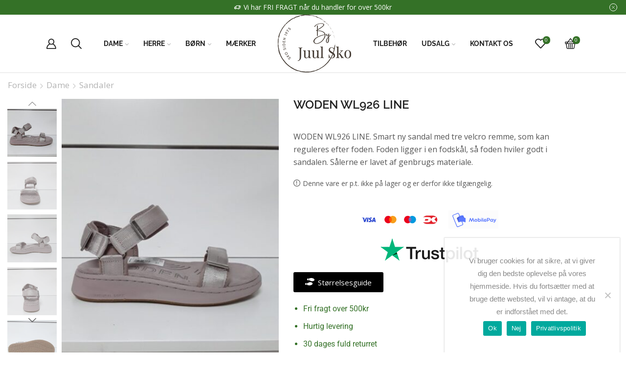

--- FILE ---
content_type: text/html; charset=UTF-8
request_url: https://byjuulsko.dk/vare/woden-041-798/
body_size: 34617
content:

<!DOCTYPE html>
<html lang=da-DK>
<head>
<meta charset=UTF-8 />
<meta name=viewport content="width=device-width, initial-scale=1.0"/>
<meta name=robots content='index, follow, max-image-preview:large, max-snippet:-1, max-video-preview:-1'/>
<!-- Google Tag Manager for WordPress by gtm4wp.com -->
<script data-cfasync=false data-pagespeed-no-defer>var gtm4wp_datalayer_name="dataLayer";var dataLayer=dataLayer||[];const gtm4wp_use_sku_instead=0;const gtm4wp_currency='DKK';const gtm4wp_product_per_impression=12;const gtm4wp_clear_ecommerce=true;const gtm4wp_datalayer_max_timeout=2000;</script>
<!-- End Google Tag Manager for WordPress by gtm4wp.com -->
<!-- This site is optimized with the Yoast SEO Premium plugin v26.6 (Yoast SEO v26.7) - https://yoast.com/wordpress/plugins/seo/ -->
<title>WODEN WL926 LINE - By Juul Sko</title>
<meta name=description content="WODEN WL926 LINE. Smart ny sandal med tre velcro remme, som kan reguleres efter foden. Foden ligger i en fodskål, så foden hviler godt i sandalen. Sålerne er lavet af genbrugs materiale."/>
<link rel=canonical href="https://byjuulsko.dk/vare/woden-041-798/"/>
<meta property=og:locale content=da_DK />
<meta property=og:type content=product />
<meta property=og:title content="WODEN WL926 LINE"/>
<meta property=og:description content="WODEN WL926 LINE. Smart ny sandal med tre velcro remme, som kan reguleres efter foden. Foden ligger i en fodskål, så foden hviler godt i sandalen. Sålerne er lavet af genbrugs materiale."/>
<meta property=og:url content="https://byjuulsko.dk/vare/woden-041-798/"/>
<meta property=og:site_name content="By Juul Sko"/>
<meta property=article:modified_time content="2025-05-14T09:37:16+00:00"/>
<meta property=og:image content="https://byjuulsko.dk/wp-content/uploads/2021/04/20210414_154821-scaled.jpg"/>
<meta property=og:image:width content=810 />
<meta property=og:image:height content=1080 />
<meta property=og:image:type content="image/jpeg"/><meta property=og:image content="https://byjuulsko.dk/wp-content/uploads/2021/04/20210414_154827-scaled.jpg"/>
<meta property=og:image:width content=810 />
<meta property=og:image:height content=1080 />
<meta property=og:image:type content="image/jpeg"/><meta property=og:image content="https://byjuulsko.dk/wp-content/uploads/2021/04/20210414_154835-scaled.jpg"/>
<meta property=og:image:width content=810 />
<meta property=og:image:height content=1080 />
<meta property=og:image:type content="image/jpeg"/><meta property=og:image content="https://byjuulsko.dk/wp-content/uploads/2021/04/20210414_154842-scaled.jpg"/>
<meta property=og:image:width content=810 />
<meta property=og:image:height content=1080 />
<meta property=og:image:type content="image/jpeg"/><meta property=og:image content="https://byjuulsko.dk/wp-content/uploads/2021/04/20210414_154848-scaled.jpg"/>
<meta property=og:image:width content=810 />
<meta property=og:image:height content=1080 />
<meta property=og:image:type content="image/jpeg"/>
<meta name=twitter:card content=summary_large_image />
<meta name=twitter:label1 content="Tilgængelighed"/>
<meta name=twitter:data1 content="Ikke på lager"/>
<script type="application/ld+json" class=yoast-schema-graph>{"@context":"https://schema.org","@graph":[{"@type":["WebPage","ItemPage"],"@id":"https://byjuulsko.dk/vare/woden-041-798/","url":"https://byjuulsko.dk/vare/woden-041-798/","name":"WODEN WL926 LINE - By Juul Sko","isPartOf":{"@id":"https://byjuulsko.dk/#website"},"primaryImageOfPage":{"@id":"https://byjuulsko.dk/vare/woden-041-798/#primaryimage"},"image":{"@id":"https://byjuulsko.dk/vare/woden-041-798/#primaryimage"},"thumbnailUrl":"https://byjuulsko.dk/wp-content/uploads/2021/04/20210414_154821-scaled.jpg","breadcrumb":{"@id":"https://byjuulsko.dk/vare/woden-041-798/#breadcrumb"},"inLanguage":"da-DK","potentialAction":{"@type":"BuyAction","target":"https://byjuulsko.dk/vare/woden-041-798/"}},{"@type":"ImageObject","inLanguage":"da-DK","@id":"https://byjuulsko.dk/vare/woden-041-798/#primaryimage","url":"https://byjuulsko.dk/wp-content/uploads/2021/04/20210414_154821-scaled.jpg","contentUrl":"https://byjuulsko.dk/wp-content/uploads/2021/04/20210414_154821-scaled.jpg","width":810,"height":1080},{"@type":"BreadcrumbList","@id":"https://byjuulsko.dk/vare/woden-041-798/#breadcrumb","itemListElement":[{"@type":"ListItem","position":1,"name":"Hjem","item":"https://byjuulsko.dk/"},{"@type":"ListItem","position":2,"name":"Shop","item":"https://byjuulsko.dk/shop/"},{"@type":"ListItem","position":3,"name":"WODEN WL926 LINE"}]},{"@type":"WebSite","@id":"https://byjuulsko.dk/#website","url":"https://byjuulsko.dk/","name":"By Juul Sko","description":"Vi passer på dine fødder","publisher":{"@id":"https://byjuulsko.dk/#organization"},"alternateName":"byjuulsko","potentialAction":[{"@type":"SearchAction","target":{"@type":"EntryPoint","urlTemplate":"https://byjuulsko.dk/?s={search_term_string}"},"query-input":{"@type":"PropertyValueSpecification","valueRequired":true,"valueName":"search_term_string"}}],"inLanguage":"da-DK"},{"@type":"Organization","@id":"https://byjuulsko.dk/#organization","name":"By Juul Sko","alternateName":"byjuulsko","url":"https://byjuulsko.dk/","logo":{"@type":"ImageObject","inLanguage":"da-DK","@id":"https://byjuulsko.dk/#/schema/logo/image/","url":"https://byjuulsko.dk/wp-content/uploads/2023/06/byjuulsko-logo-1.png","contentUrl":"https://byjuulsko.dk/wp-content/uploads/2023/06/byjuulsko-logo-1.png","width":150,"height":118,"caption":"By Juul Sko"},"image":{"@id":"https://byjuulsko.dk/#/schema/logo/image/"},"sameAs":["https://www.facebook.com/TopsJuulSko"],"description":"By Juul Sko er en familieejet butik, som gennem 3 generationer, har opbygget en stærk lokal forankring. Familien har haft butikken i Thisted siden 1975 og butikken Bettina Sko i Nykøbing Mors siden 1969 I dag står Tine Skadhauge ved roret i begge butikker og driver butikkerne med stor gejst. I vore butikker er der plads til alle, vi har sko til enhver smag og enhver prisklasse. Vi lytter til vores kunder og vores personale sætter en ære i altid, at være opdateret på de nyeste tendenser i branchen og er altid opdateret på den nyeste viden, således vi kan tilbyde vores kunders fødder den bedst mulige service ud fra kundens ønsker Vi elsker fødder","email":"info@byjuulsko.dk","telephone":"97 92 05 99","legalName":"By Juul Sko","numberOfEmployees":{"@type":"QuantitativeValue","minValue":"1","maxValue":"10"},"ownershipFundingInfo":"https://byjuulsko.dk/om-os/"}]}</script>
<meta property=og:availability content="out of stock"/>
<meta property=product:availability content="out of stock"/>
<meta property=product:retailer_item_id content=22875 />
<meta property=product:condition content=new />
<!-- / Yoast SEO Premium plugin. -->
<link rel=dns-prefetch href='//static.klaviyo.com'/>
<link rel=dns-prefetch href='//unpkg.com'/>
<link rel=dns-prefetch href='//cdn.jsdelivr.net'/>
<link rel=dns-prefetch href='//cdnjs.cloudflare.com'/>
<style id=wp-img-auto-sizes-contain-inline-css type='text/css'>img:is([sizes=auto i],[sizes^="auto," i]){contain-intrinsic-size:3000px 1500px}</style>
<style id=classic-theme-styles-inline-css type='text/css'>.wp-block-button__link{color:#fff;background-color:#32373c;border-radius:9999px;box-shadow:none;text-decoration:none;padding:calc(.667em + 2px) calc(1.333em + 2px);font-size:1.125em}.wp-block-file__button{background:#32373c;color:#fff;text-decoration:none}</style>
<style id=filebird-block-filebird-gallery-style-inline-css type='text/css'>ul.filebird-block-filebird-gallery{margin:auto!important;padding:0!important;width:100%}ul.filebird-block-filebird-gallery.layout-grid{display:grid;grid-gap:20px;align-items:stretch;grid-template-columns:repeat(var(--columns),1fr);justify-items:stretch}ul.filebird-block-filebird-gallery.layout-grid li img{border:1px solid #ccc;box-shadow:2px 2px 6px 0 rgba(0,0,0,.3);height:100%;max-width:100%;-o-object-fit:cover;object-fit:cover;width:100%}ul.filebird-block-filebird-gallery.layout-masonry{-moz-column-count:var(--columns);-moz-column-gap:var(--space);column-gap:var(--space);-moz-column-width:var(--min-width);columns:var(--min-width) var(--columns);display:block;overflow:auto}ul.filebird-block-filebird-gallery.layout-masonry li{margin-bottom:var(--space)}ul.filebird-block-filebird-gallery li{list-style:none}ul.filebird-block-filebird-gallery li figure{height:100%;margin:0;padding:0;position:relative;width:100%}ul.filebird-block-filebird-gallery li figure figcaption{background:linear-gradient(0deg,rgba(0,0,0,.7),rgba(0,0,0,.3) 70%,transparent);bottom:0;box-sizing:border-box;color:#fff;font-size:.8em;margin:0;max-height:100%;overflow:auto;padding:3em .77em .7em;position:absolute;text-align:center;width:100%;z-index:2}ul.filebird-block-filebird-gallery li figure figcaption a{color:inherit}.fb-block-hover-animation-zoomIn figure{overflow:hidden}.fb-block-hover-animation-zoomIn figure img{transform:scale(1);transition:.3s ease-in-out}.fb-block-hover-animation-zoomIn figure:hover img{transform:scale(1.3)}.fb-block-hover-animation-shine figure{overflow:hidden;position:relative}.fb-block-hover-animation-shine figure:before{background:linear-gradient(90deg,hsla(0,0%,100%,0) 0,hsla(0,0%,100%,.3));content:"";display:block;height:100%;left:-75%;position:absolute;top:0;transform:skewX(-25deg);width:50%;z-index:2}.fb-block-hover-animation-shine figure:hover:before{animation:shine .75s}@keyframes shine{to{left:125%}}.fb-block-hover-animation-opacity figure{overflow:hidden}.fb-block-hover-animation-opacity figure img{opacity:1;transition:.3s ease-in-out}.fb-block-hover-animation-opacity figure:hover img{opacity:.5}.fb-block-hover-animation-grayscale figure img{filter:grayscale(100%);transition:.3s ease-in-out}.fb-block-hover-animation-grayscale figure:hover img{filter:grayscale(0)}</style>
<style id=global-styles-inline-css type='text/css'>:root{--wp--preset--aspect-ratio--square:1;--wp--preset--aspect-ratio--4-3: 4/3;--wp--preset--aspect-ratio--3-4: 3/4;--wp--preset--aspect-ratio--3-2: 3/2;--wp--preset--aspect-ratio--2-3: 2/3;--wp--preset--aspect-ratio--16-9: 16/9;--wp--preset--aspect-ratio--9-16: 9/16;--wp--preset--color--black:#000;--wp--preset--color--cyan-bluish-gray:#abb8c3;--wp--preset--color--white:#fff;--wp--preset--color--pale-pink:#f78da7;--wp--preset--color--vivid-red:#cf2e2e;--wp--preset--color--luminous-vivid-orange:#ff6900;--wp--preset--color--luminous-vivid-amber:#fcb900;--wp--preset--color--light-green-cyan:#7bdcb5;--wp--preset--color--vivid-green-cyan:#00d084;--wp--preset--color--pale-cyan-blue:#8ed1fc;--wp--preset--color--vivid-cyan-blue:#0693e3;--wp--preset--color--vivid-purple:#9b51e0;--wp--preset--gradient--vivid-cyan-blue-to-vivid-purple:linear-gradient(135deg,#0693e3 0%,#9b51e0 100%);--wp--preset--gradient--light-green-cyan-to-vivid-green-cyan:linear-gradient(135deg,#7adcb4 0%,#00d082 100%);--wp--preset--gradient--luminous-vivid-amber-to-luminous-vivid-orange:linear-gradient(135deg,#fcb900 0%,#ff6900 100%);--wp--preset--gradient--luminous-vivid-orange-to-vivid-red:linear-gradient(135deg,#ff6900 0%,#cf2e2e 100%);--wp--preset--gradient--very-light-gray-to-cyan-bluish-gray:linear-gradient(135deg,#eee 0%,#a9b8c3 100%);--wp--preset--gradient--cool-to-warm-spectrum:linear-gradient(135deg,#4aeadc 0%,#9778d1 20%,#cf2aba 40%,#ee2c82 60%,#fb6962 80%,#fef84c 100%);--wp--preset--gradient--blush-light-purple:linear-gradient(135deg,#ffceec 0%,#9896f0 100%);--wp--preset--gradient--blush-bordeaux:linear-gradient(135deg,#fecda5 0%,#fe2d2d 50%,#6b003e 100%);--wp--preset--gradient--luminous-dusk:linear-gradient(135deg,#ffcb70 0%,#c751c0 50%,#4158d0 100%);--wp--preset--gradient--pale-ocean:linear-gradient(135deg,#fff5cb 0%,#b6e3d4 50%,#33a7b5 100%);--wp--preset--gradient--electric-grass:linear-gradient(135deg,#caf880 0%,#71ce7e 100%);--wp--preset--gradient--midnight:linear-gradient(135deg,#020381 0%,#2874fc 100%);--wp--preset--font-size--small:13px;--wp--preset--font-size--medium:20px;--wp--preset--font-size--large:36px;--wp--preset--font-size--x-large:42px;--wp--preset--spacing--20:.44rem;--wp--preset--spacing--30:.67rem;--wp--preset--spacing--40:1rem;--wp--preset--spacing--50:1.5rem;--wp--preset--spacing--60:2.25rem;--wp--preset--spacing--70:3.38rem;--wp--preset--spacing--80:5.06rem;--wp--preset--shadow--natural:6px 6px 9px rgba(0,0,0,.2);--wp--preset--shadow--deep:12px 12px 50px rgba(0,0,0,.4);--wp--preset--shadow--sharp:6px 6px 0 rgba(0,0,0,.2);--wp--preset--shadow--outlined:6px 6px 0 -3px #fff , 6px 6px #000;--wp--preset--shadow--crisp:6px 6px 0 #000}:where(.is-layout-flex){gap:.5em}:where(.is-layout-grid){gap:.5em}body .is-layout-flex{display:flex}.is-layout-flex{flex-wrap:wrap;align-items:center}.is-layout-flex > :is(*, div){margin:0}body .is-layout-grid{display:grid}.is-layout-grid > :is(*, div){margin:0}:where(.wp-block-columns.is-layout-flex){gap:2em}:where(.wp-block-columns.is-layout-grid){gap:2em}:where(.wp-block-post-template.is-layout-flex){gap:1.25em}:where(.wp-block-post-template.is-layout-grid){gap:1.25em}.has-black-color{color:var(--wp--preset--color--black)!important}.has-cyan-bluish-gray-color{color:var(--wp--preset--color--cyan-bluish-gray)!important}.has-white-color{color:var(--wp--preset--color--white)!important}.has-pale-pink-color{color:var(--wp--preset--color--pale-pink)!important}.has-vivid-red-color{color:var(--wp--preset--color--vivid-red)!important}.has-luminous-vivid-orange-color{color:var(--wp--preset--color--luminous-vivid-orange)!important}.has-luminous-vivid-amber-color{color:var(--wp--preset--color--luminous-vivid-amber)!important}.has-light-green-cyan-color{color:var(--wp--preset--color--light-green-cyan)!important}.has-vivid-green-cyan-color{color:var(--wp--preset--color--vivid-green-cyan)!important}.has-pale-cyan-blue-color{color:var(--wp--preset--color--pale-cyan-blue)!important}.has-vivid-cyan-blue-color{color:var(--wp--preset--color--vivid-cyan-blue)!important}.has-vivid-purple-color{color:var(--wp--preset--color--vivid-purple)!important}.has-black-background-color{background-color:var(--wp--preset--color--black)!important}.has-cyan-bluish-gray-background-color{background-color:var(--wp--preset--color--cyan-bluish-gray)!important}.has-white-background-color{background-color:var(--wp--preset--color--white)!important}.has-pale-pink-background-color{background-color:var(--wp--preset--color--pale-pink)!important}.has-vivid-red-background-color{background-color:var(--wp--preset--color--vivid-red)!important}.has-luminous-vivid-orange-background-color{background-color:var(--wp--preset--color--luminous-vivid-orange)!important}.has-luminous-vivid-amber-background-color{background-color:var(--wp--preset--color--luminous-vivid-amber)!important}.has-light-green-cyan-background-color{background-color:var(--wp--preset--color--light-green-cyan)!important}.has-vivid-green-cyan-background-color{background-color:var(--wp--preset--color--vivid-green-cyan)!important}.has-pale-cyan-blue-background-color{background-color:var(--wp--preset--color--pale-cyan-blue)!important}.has-vivid-cyan-blue-background-color{background-color:var(--wp--preset--color--vivid-cyan-blue)!important}.has-vivid-purple-background-color{background-color:var(--wp--preset--color--vivid-purple)!important}.has-black-border-color{border-color:var(--wp--preset--color--black)!important}.has-cyan-bluish-gray-border-color{border-color:var(--wp--preset--color--cyan-bluish-gray)!important}.has-white-border-color{border-color:var(--wp--preset--color--white)!important}.has-pale-pink-border-color{border-color:var(--wp--preset--color--pale-pink)!important}.has-vivid-red-border-color{border-color:var(--wp--preset--color--vivid-red)!important}.has-luminous-vivid-orange-border-color{border-color:var(--wp--preset--color--luminous-vivid-orange)!important}.has-luminous-vivid-amber-border-color{border-color:var(--wp--preset--color--luminous-vivid-amber)!important}.has-light-green-cyan-border-color{border-color:var(--wp--preset--color--light-green-cyan)!important}.has-vivid-green-cyan-border-color{border-color:var(--wp--preset--color--vivid-green-cyan)!important}.has-pale-cyan-blue-border-color{border-color:var(--wp--preset--color--pale-cyan-blue)!important}.has-vivid-cyan-blue-border-color{border-color:var(--wp--preset--color--vivid-cyan-blue)!important}.has-vivid-purple-border-color{border-color:var(--wp--preset--color--vivid-purple)!important}.has-vivid-cyan-blue-to-vivid-purple-gradient-background{background:var(--wp--preset--gradient--vivid-cyan-blue-to-vivid-purple)!important}.has-light-green-cyan-to-vivid-green-cyan-gradient-background{background:var(--wp--preset--gradient--light-green-cyan-to-vivid-green-cyan)!important}.has-luminous-vivid-amber-to-luminous-vivid-orange-gradient-background{background:var(--wp--preset--gradient--luminous-vivid-amber-to-luminous-vivid-orange)!important}.has-luminous-vivid-orange-to-vivid-red-gradient-background{background:var(--wp--preset--gradient--luminous-vivid-orange-to-vivid-red)!important}.has-very-light-gray-to-cyan-bluish-gray-gradient-background{background:var(--wp--preset--gradient--very-light-gray-to-cyan-bluish-gray)!important}.has-cool-to-warm-spectrum-gradient-background{background:var(--wp--preset--gradient--cool-to-warm-spectrum)!important}.has-blush-light-purple-gradient-background{background:var(--wp--preset--gradient--blush-light-purple)!important}.has-blush-bordeaux-gradient-background{background:var(--wp--preset--gradient--blush-bordeaux)!important}.has-luminous-dusk-gradient-background{background:var(--wp--preset--gradient--luminous-dusk)!important}.has-pale-ocean-gradient-background{background:var(--wp--preset--gradient--pale-ocean)!important}.has-electric-grass-gradient-background{background:var(--wp--preset--gradient--electric-grass)!important}.has-midnight-gradient-background{background:var(--wp--preset--gradient--midnight)!important}.has-small-font-size{font-size:var(--wp--preset--font-size--small)!important}.has-medium-font-size{font-size:var(--wp--preset--font-size--medium)!important}.has-large-font-size{font-size:var(--wp--preset--font-size--large)!important}.has-x-large-font-size{font-size:var(--wp--preset--font-size--x-large)!important}:where(.wp-block-post-template.is-layout-flex){gap:1.25em}:where(.wp-block-post-template.is-layout-grid){gap:1.25em}:where(.wp-block-term-template.is-layout-flex){gap:1.25em}:where(.wp-block-term-template.is-layout-grid){gap:1.25em}:where(.wp-block-columns.is-layout-flex){gap:2em}:where(.wp-block-columns.is-layout-grid){gap:2em}:root :where(.wp-block-pullquote){font-size:1.5em;line-height:1.6}</style>
<style id=woocommerce-inline-inline-css type='text/css'>.woocommerce form .form-row .required{visibility:visible}</style>
<style id=xstore-icons-font-inline-css type='text/css'>@font-face{font-family:'xstore-icons';src:url(https://byjuulsko.dk/wp-content/themes/xstore/fonts/xstore-icons-bold.ttf) format('truetype') , url(https://byjuulsko.dk/wp-content/themes/xstore/fonts/xstore-icons-bold.woff2) format('woff2') , url(https://byjuulsko.dk/wp-content/themes/xstore/fonts/xstore-icons-bold.woff) format('woff') , url(https://byjuulsko.dk/wp-content/themes/xstore/fonts/xstore-icons-bold.svg#xstore-icons) format('svg');font-weight:normal;font-style:normal;font-display:swap}</style>
<link rel=stylesheet id=wpo_min-header-0-css href='https://byjuulsko.dk/wp-content/cache/wpo-minify/1767782882/assets/wpo-minify-header-d7a02a15.min.css' type='text/css' media=all />
<link rel=stylesheet id=leaflet-css-css href='https://unpkg.com/leaflet@1.9.3/dist/leaflet.css' type='text/css' media=all />
<link rel=stylesheet id=leaflet-awesome-markers-css-css href='https://cdn.jsdelivr.net/gh/lvoogdt/Leaflet.awesome-markers@2.0.2/dist/leaflet.awesome-markers.css' type='text/css' media=all />
<link rel=stylesheet id=wpo_min-header-3-css href='https://byjuulsko.dk/wp-content/cache/wpo-minify/1767782882/assets/wpo-minify-header-ba25a294.min.css' type='text/css' media=all />
<script type="text/template" id=tmpl-variation-template>
	<div class="woocommerce-variation-description">{{{ data.variation.variation_description }}}</div>
	<div class="woocommerce-variation-price">{{{ data.variation.price_html }}}</div>
	<div class="woocommerce-variation-availability">{{{ data.variation.availability_html }}}</div>
</script>
<script type="text/template" id=tmpl-unavailable-variation-template>
	<p role="alert">Beklager, denne vare er ikke tilgængelig. Vælg venligst en anden kombination.</p>
</script>
<script type="text/javascript" id=wc-settings-dep-in-header-js-after>console.warn("Scripts that have a dependency on [wc-settings, wc-blocks-checkout] must be loaded in the footer, klaviyo-klaviyo-checkout-block-editor-script was registered to load in the header, but has been switched to load in the footer instead. See https://github.com/woocommerce/woocommerce-gutenberg-products-block/pull/5059");console.warn("Scripts that have a dependency on [wc-settings, wc-blocks-checkout] must be loaded in the footer, klaviyo-klaviyo-checkout-block-view-script was registered to load in the header, but has been switched to load in the footer instead. See https://github.com/woocommerce/woocommerce-gutenberg-products-block/pull/5059");</script>
<script type="text/javascript" src="https://byjuulsko.dk/wp-content/cache/wpo-minify/1767782882/assets/wpo-minify-header-d32b1017.min.js" id=wpo_min-header-0-js></script>
<script type="text/javascript" src="https://byjuulsko.dk/wp-content/cache/wpo-minify/1767782882/assets/wpo-minify-header-9c3f0863.min.js" id=wpo_min-header-1-js async=async data-wp-strategy=async></script>
<script type="text/javascript" id=wpo_min-header-2-js-extra>var wc_add_to_cart_params={"ajax_url":"/wp-admin/admin-ajax.php","wc_ajax_url":"/?wc-ajax=%%endpoint%%","i18n_view_cart":"Se kurv","cart_url":"https://byjuulsko.dk/kurv/","is_cart":"","cart_redirect_after_add":"no"};var wc_single_product_params={"i18n_required_rating_text":"V\u00e6lg venligst en bed\u00f8mmelse","i18n_rating_options":["1 ud af 5 stjerner","2 ud af 5 stjerner","3 ud af 5 stjerner","4 ud af 5 stjerner","5 ud af 5 stjerner"],"i18n_product_gallery_trigger_text":"Se billedgalleri i fuld sk\u00e6rm","review_rating_required":"no","flexslider":{"rtl":false,"animation":"slide","smoothHeight":true,"directionNav":false,"controlNav":"thumbnails","slideshow":false,"animationSpeed":500,"animationLoop":false,"allowOneSlide":false},"zoom_enabled":"1","zoom_options":[],"photoswipe_enabled":"","photoswipe_options":{"shareEl":false,"closeOnScroll":false,"history":false,"hideAnimationDuration":0,"showAnimationDuration":0},"flexslider_enabled":""};var woocommerce_params={"ajax_url":"/wp-admin/admin-ajax.php","wc_ajax_url":"/?wc-ajax=%%endpoint%%","i18n_password_show":"Vis adgangskode","i18n_password_hide":"Skjul adgangskode"};</script>
<script type="text/javascript" src="https://byjuulsko.dk/wp-content/cache/wpo-minify/1767782882/assets/wpo-minify-header-98f449ba.min.js" id=wpo_min-header-2-js defer=defer data-wp-strategy=defer></script>
<script type="text/javascript" id=wpo_min-header-3-js-extra>var wc_add_to_cart_params={"ajax_url":"/wp-admin/admin-ajax.php","wc_ajax_url":"/?wc-ajax=%%endpoint%%","i18n_view_cart":"Se kurv","cart_url":"https://byjuulsko.dk/kurv/","is_cart":"","cart_redirect_after_add":"no"};var _wpUtilSettings={"ajax":{"url":"/wp-admin/admin-ajax.php"}};</script>
<script type="text/javascript" src="https://byjuulsko.dk/wp-content/cache/wpo-minify/1767782882/assets/wpo-minify-header-dd0c48dd.min.js" id=wpo_min-header-3-js></script>
<script type="text/javascript" id=wpo_min-header-4-js-extra>var _wpUtilSettings={"ajax":{"url":"/wp-admin/admin-ajax.php"}};var wc_add_to_cart_variation_params={"wc_ajax_url":"/?wc-ajax=%%endpoint%%","i18n_no_matching_variations_text":"Der er desv\u00e6rre ingen varer, der matchede dit valg. V\u00e6lg venligst en anden kombination.","i18n_make_a_selection_text":"V\u00e6lg venligst nogle af varens muligheder inden du tilf\u00f8jer denne vare til din kurv.","i18n_unavailable_text":"Beklager, denne vare er ikke tilg\u00e6ngelig. V\u00e6lg venligst en anden kombination.","i18n_reset_alert_text":"Dit valg er blevet nulstillet. V\u00e6lg venligst nogle varemuligheder, f\u00f8r du l\u00e6gger denne vare i din kurv."};</script>
<script type="text/javascript" src="https://byjuulsko.dk/wp-content/cache/wpo-minify/1767782882/assets/wpo-minify-header-a40f2120.min.js" id=wpo_min-header-4-js defer=defer data-wp-strategy=defer></script>
<script></script>
<!-- Google Tag Manager for WordPress by gtm4wp.com -->
<!-- GTM Container placement set to automatic -->
<script data-cfasync=false data-pagespeed-no-defer type="text/javascript">var dataLayer_content={"pagePostType":"product","pagePostType2":"single-product","customerTotalOrders":0,"customerTotalOrderValue":0,"customerFirstName":"","customerLastName":"","customerBillingFirstName":"","customerBillingLastName":"","customerBillingCompany":"","customerBillingAddress1":"","customerBillingAddress2":"","customerBillingCity":"","customerBillingState":"","customerBillingPostcode":"","customerBillingCountry":"","customerBillingEmail":"","customerBillingEmailHash":"","customerBillingPhone":"","customerShippingFirstName":"","customerShippingLastName":"","customerShippingCompany":"","customerShippingAddress1":"","customerShippingAddress2":"","customerShippingCity":"","customerShippingState":"","customerShippingPostcode":"","customerShippingCountry":"","cartContent":{"totals":{"applied_coupons":[],"discount_total":0,"subtotal":0,"total":0},"items":[]},"productRatingCounts":[],"productAverageRating":0,"productReviewCount":0,"productType":"variable","productIsVariable":1};dataLayer.push(dataLayer_content);</script>
<script data-cfasync=false data-pagespeed-no-defer type="text/javascript">(function(w,d,s,l,i){w[l]=w[l]||[];w[l].push({'gtm.start':new Date().getTime(),event:'gtm.js'});var f=d.getElementsByTagName(s)[0],j=d.createElement(s),dl=l!='dataLayer'?'&l='+l:'';j.async=true;j.src='//www.googletagmanager.com/gtm.js?id='+i+dl;f.parentNode.insertBefore(j,f);})(window,document,'script','dataLayer','GTM-TF5LNQVF');</script>
<!-- End Google Tag Manager for WordPress by gtm4wp.com --><!-- Google tag (gtag.js) -->
<script async src='https://www.googletagmanager.com/gtag/js?id=AW-10970414281'></script>
<script>function formatAWID(awID){if(!awID.startsWith('AW-')){awID='AW-'+awID.replace(/^AW/,'');}return awID;}const inputAWID='AW-10970414281';const awID=formatAWID(inputAWID);function _pm_executeAWConfig(){const scriptExists=document.querySelector('script[src^="https://www.googletagmanager.com/gtag/js?id="]');if(scriptExists&&window.dataLayer){function gtag(){dataLayer.push(arguments);}gtag('config',awID);}else{const script=document.createElement('script');script.async=true;script.src='https://www.googletagmanager.com/gtag/js?id='+awID;document.head.appendChild(script);script.addEventListener('load',function(){window.dataLayer=window.dataLayer||[];function gtag(){dataLayer.push(arguments);}gtag('js',new Date());gtag('config',awID);});}}_pm_executeAWConfig();</script><!-- Start ProfitMetrics - GA4  - (v1) -->
<script>function _pm_executeGtag(){const scriptExists=document.querySelector('script[src^="https://www.googletagmanager.com/gtag/js?id="]');if(scriptExists){window.dataLayer=window.dataLayer||[];function gtag(){dataLayer.push(arguments);}gtag('config','G-G8JZTGFME3');gtag('config','G-TDXZZG3S96');gtag('js',new Date());}else{const script=document.createElement('script');script.async=true;script.id='profitmetrics-ga4-script-G-G8JZTGFME3';script.src='';document.head.appendChild(script);script.addEventListener('load',function(){window.dataLayer=window.dataLayer||[];function gtag(){dataLayer.push(arguments);}gtag('config','G-G8JZTGFME3');gtag('config','G-TDXZZG3S96');gtag('js',new Date());});}}_pm_executeGtag();</script>
<!-- End ProfitMetrics - GA4  - (v1) -->	<link rel=prefetch as=font href="https://byjuulsko.dk/wp-content/themes/xstore/fonts/xstore-icons-bold.woff?v=9.6.4" type="font/woff">
<link rel=prefetch as=font href="https://byjuulsko.dk/wp-content/themes/xstore/fonts/xstore-icons-bold.woff2?v=9.6.4" type="font/woff2">
<noscript><style>.woocommerce-product-gallery{opacity:1!important}</style></noscript>
<meta name=generator content="Elementor 3.34.0; features: e_font_icon_svg, additional_custom_breakpoints; settings: css_print_method-external, google_font-enabled, font_display-swap">
<style>.e-con.e-parent:nth-of-type(n+4):not(.e-lazyloaded):not(.e-no-lazyload),
				.e-con.e-parent:nth-of-type(n+4):not(.e-lazyloaded):not(.e-no-lazyload) * {background-image:none!important}@media screen and (max-height:1024px){.e-con.e-parent:nth-of-type(n+3):not(.e-lazyloaded):not(.e-no-lazyload),
					.e-con.e-parent:nth-of-type(n+3):not(.e-lazyloaded):not(.e-no-lazyload) * {background-image:none!important}}@media screen and (max-height:640px){.e-con.e-parent:nth-of-type(n+2):not(.e-lazyloaded):not(.e-no-lazyload),
					.e-con.e-parent:nth-of-type(n+2):not(.e-lazyloaded):not(.e-no-lazyload) * {background-image:none!important}}</style>
<meta name=generator content="Powered by WPBakery Page Builder - drag and drop page builder for WordPress."/>
<meta name=generator content="Powered by Slider Revolution 6.7.38 - responsive, Mobile-Friendly Slider Plugin for WordPress with comfortable drag and drop interface."/>
<link rel=icon href="https://byjuulsko.dk/wp-content/uploads/2024/03/cropped-logo-browser-100x100.png" sizes=32x32 />
<link rel=icon href="https://byjuulsko.dk/wp-content/uploads/2024/03/cropped-logo-browser-200x200.png" sizes=192x192 />
<link rel=apple-touch-icon href="https://byjuulsko.dk/wp-content/uploads/2024/03/cropped-logo-browser-200x200.png"/>
<meta name=msapplication-TileImage content="https://byjuulsko.dk/wp-content/uploads/2024/03/cropped-logo-browser-380x380.png"/>
<script>
	window._tpt			??= {};
	window.SR7			??= {};
	_tpt.R				??= {};
	_tpt.R.fonts		??= {};
	_tpt.R.fonts.customFonts??= {};
	SR7.devMode			=  false;
	SR7.F 				??= {};
	SR7.G				??= {};
	SR7.LIB				??= {};
	SR7.E				??= {};
	SR7.E.gAddons		??= {};
	SR7.E.php 			??= {};
	SR7.E.nonce			= '5fc7f66d1a';
	SR7.E.ajaxurl		= 'https://byjuulsko.dk/wp-admin/admin-ajax.php';
	SR7.E.resturl		= 'https://byjuulsko.dk/wp-json/';
	SR7.E.slug_path		= 'revslider/revslider.php';
	SR7.E.slug			= 'revslider';
	SR7.E.plugin_url	= 'https://byjuulsko.dk/wp-content/plugins/revslider/';
	SR7.E.wp_plugin_url = 'https://byjuulsko.dk/wp-content/plugins/';
	SR7.E.revision		= '6.7.38';
	SR7.E.fontBaseUrl	= '//fonts.googleapis.com/css2?family=';
	SR7.G.breakPoints 	= [1240,1024,778,480];
	SR7.G.fSUVW 		= false;
	SR7.E.modules 		= ['module','page','slide','layer','draw','animate','srtools','canvas','defaults','carousel','navigation','media','modifiers','migration'];
	SR7.E.libs 			= ['WEBGL'];
	SR7.E.css 			= ['csslp','cssbtns','cssfilters','cssnav','cssmedia'];
	SR7.E.resources		= {};
	SR7.E.ytnc			= false;
	SR7.JSON			??= {};
/*! Slider Revolution 7.0 - Page Processor */
!function(){"use strict";window.SR7??={},window._tpt??={},SR7.version="Slider Revolution 6.7.16",_tpt.getMobileZoom=()=>_tpt.is_mobile?document.documentElement.clientWidth/window.innerWidth:1,_tpt.getWinDim=function(t){_tpt.screenHeightWithUrlBar??=window.innerHeight;let e=SR7.F?.modal?.visible&&SR7.M[SR7.F.module.getIdByAlias(SR7.F.modal.requested)];_tpt.scrollBar=window.innerWidth!==document.documentElement.clientWidth||e&&window.innerWidth!==e.c.module.clientWidth,_tpt.winW=_tpt.getMobileZoom()*window.innerWidth-(_tpt.scrollBar||"prepare"==t?_tpt.scrollBarW??_tpt.mesureScrollBar():0),_tpt.winH=_tpt.getMobileZoom()*window.innerHeight,_tpt.winWAll=document.documentElement.clientWidth},_tpt.getResponsiveLevel=function(t,e){return SR7.G.fSUVW?_tpt.closestGE(t,window.innerWidth):_tpt.closestGE(t,_tpt.winWAll)},_tpt.mesureScrollBar=function(){let t=document.createElement("div");return t.className="RSscrollbar-measure",t.style.width="100px",t.style.height="100px",t.style.overflow="scroll",t.style.position="absolute",t.style.top="-9999px",document.body.appendChild(t),_tpt.scrollBarW=t.offsetWidth-t.clientWidth,document.body.removeChild(t),_tpt.scrollBarW},_tpt.loadCSS=async function(t,e,s){return s?_tpt.R.fonts.required[e].status=1:(_tpt.R[e]??={},_tpt.R[e].status=1),new Promise(((i,n)=>{if(_tpt.isStylesheetLoaded(t))s?_tpt.R.fonts.required[e].status=2:_tpt.R[e].status=2,i();else{const o=document.createElement("link");o.rel="stylesheet";let l="text",r="css";o["type"]=l+"/"+r,o.href=t,o.onload=()=>{s?_tpt.R.fonts.required[e].status=2:_tpt.R[e].status=2,i()},o.onerror=()=>{s?_tpt.R.fonts.required[e].status=3:_tpt.R[e].status=3,n(new Error(`Failed to load CSS: ${t}`))},document.head.appendChild(o)}}))},_tpt.addContainer=function(t){const{tag:e="div",id:s,class:i,datas:n,textContent:o,iHTML:l}=t,r=document.createElement(e);if(s&&""!==s&&(r.id=s),i&&""!==i&&(r.className=i),n)for(const[t,e]of Object.entries(n))"style"==t?r.style.cssText=e:r.setAttribute(`data-${t}`,e);return o&&(r.textContent=o),l&&(r.innerHTML=l),r},_tpt.collector=function(){return{fragment:new DocumentFragment,add(t){var e=_tpt.addContainer(t);return this.fragment.appendChild(e),e},append(t){t.appendChild(this.fragment)}}},_tpt.isStylesheetLoaded=function(t){let e=t.split("?")[0];return Array.from(document.querySelectorAll('link[rel="stylesheet"], link[rel="preload"]')).some((t=>t.href.split("?")[0]===e))},_tpt.preloader={requests:new Map,preloaderTemplates:new Map,show:function(t,e){if(!e||!t)return;const{type:s,color:i}=e;if(s<0||"off"==s)return;const n=`preloader_${s}`;let o=this.preloaderTemplates.get(n);o||(o=this.build(s,i),this.preloaderTemplates.set(n,o)),this.requests.has(t)||this.requests.set(t,{count:0});const l=this.requests.get(t);clearTimeout(l.timer),l.count++,1===l.count&&(l.timer=setTimeout((()=>{l.preloaderClone=o.cloneNode(!0),l.anim&&l.anim.kill(),void 0!==_tpt.gsap?l.anim=_tpt.gsap.fromTo(l.preloaderClone,1,{opacity:0},{opacity:1}):l.preloaderClone.classList.add("sr7-fade-in"),t.appendChild(l.preloaderClone)}),150))},hide:function(t){if(!this.requests.has(t))return;const e=this.requests.get(t);e.count--,e.count<0&&(e.count=0),e.anim&&e.anim.kill(),0===e.count&&(clearTimeout(e.timer),e.preloaderClone&&(e.preloaderClone.classList.remove("sr7-fade-in"),e.anim=_tpt.gsap.to(e.preloaderClone,.3,{opacity:0,onComplete:function(){e.preloaderClone.remove()}})))},state:function(t){if(!this.requests.has(t))return!1;return this.requests.get(t).count>0},build:(t,e="#ffffff",s="")=>{if(t<0||"off"===t)return null;const i=parseInt(t);if(t="prlt"+i,isNaN(i))return null;if(_tpt.loadCSS(SR7.E.plugin_url+"public/css/preloaders/t"+i+".css","preloader_"+t),isNaN(i)||i<6){const n=`background-color:${e}`,o=1===i||2==i?n:"",l=3===i||4==i?n:"",r=_tpt.collector();["dot1","dot2","bounce1","bounce2","bounce3"].forEach((t=>r.add({tag:"div",class:t,datas:{style:l}})));const d=_tpt.addContainer({tag:"sr7-prl",class:`${t} ${s}`,datas:{style:o}});return r.append(d),d}{let n={};if(7===i){let t;e.startsWith("#")?(t=e.replace("#",""),t=`rgba(${parseInt(t.substring(0,2),16)}, ${parseInt(t.substring(2,4),16)}, ${parseInt(t.substring(4,6),16)}, `):e.startsWith("rgb")&&(t=e.slice(e.indexOf("(")+1,e.lastIndexOf(")")).split(",").map((t=>t.trim())),t=`rgba(${t[0]}, ${t[1]}, ${t[2]}, `),t&&(n.style=`border-top-color: ${t}0.65); border-bottom-color: ${t}0.15); border-left-color: ${t}0.65); border-right-color: ${t}0.15)`)}else 12===i&&(n.style=`background:${e}`);const o=[10,0,4,2,5,9,0,4,4,2][i-6],l=_tpt.collector(),r=l.add({tag:"div",class:"sr7-prl-inner",datas:n});Array.from({length:o}).forEach((()=>r.appendChild(l.add({tag:"span",datas:{style:`background:${e}`}}))));const d=_tpt.addContainer({tag:"sr7-prl",class:`${t} ${s}`});return l.append(d),d}}},SR7.preLoader={show:(t,e)=>{"off"!==(SR7.M[t]?.settings?.pLoader?.type??"off")&&_tpt.preloader.show(e||SR7.M[t].c.module,SR7.M[t]?.settings?.pLoader??{color:"#fff",type:10})},hide:(t,e)=>{"off"!==(SR7.M[t]?.settings?.pLoader?.type??"off")&&_tpt.preloader.hide(e||SR7.M[t].c.module)},state:(t,e)=>_tpt.preloader.state(e||SR7.M[t].c.module)},_tpt.prepareModuleHeight=function(t){window.SR7.M??={},window.SR7.M[t.id]??={},"ignore"==t.googleFont&&(SR7.E.ignoreGoogleFont=!0);let e=window.SR7.M[t.id];if(null==_tpt.scrollBarW&&_tpt.mesureScrollBar(),e.c??={},e.states??={},e.settings??={},e.settings.size??={},t.fixed&&(e.settings.fixed=!0),e.c.module=document.querySelector("sr7-module#"+t.id),e.c.adjuster=e.c.module.getElementsByTagName("sr7-adjuster")[0],e.c.content=e.c.module.getElementsByTagName("sr7-content")[0],"carousel"==t.type&&(e.c.carousel=e.c.content.getElementsByTagName("sr7-carousel")[0]),null==e.c.module||null==e.c.module)return;t.plType&&t.plColor&&(e.settings.pLoader={type:t.plType,color:t.plColor}),void 0===t.plType||"off"===t.plType||SR7.preLoader.state(t.id)&&SR7.preLoader.state(t.id,e.c.module)||SR7.preLoader.show(t.id,e.c.module),_tpt.winW||_tpt.getWinDim("prepare"),_tpt.getWinDim();let s=""+e.c.module.dataset?.modal;"modal"==s||"true"==s||"undefined"!==s&&"false"!==s||(e.settings.size.fullWidth=t.size.fullWidth,e.LEV??=_tpt.getResponsiveLevel(window.SR7.G.breakPoints,t.id),t.vpt=_tpt.fillArray(t.vpt,5),e.settings.vPort=t.vpt[e.LEV],void 0!==t.el&&"720"==t.el[4]&&t.gh[4]!==t.el[4]&&"960"==t.el[3]&&t.gh[3]!==t.el[3]&&"768"==t.el[2]&&t.gh[2]!==t.el[2]&&delete t.el,e.settings.size.height=null==t.el||null==t.el[e.LEV]||0==t.el[e.LEV]||"auto"==t.el[e.LEV]?_tpt.fillArray(t.gh,5,-1):_tpt.fillArray(t.el,5,-1),e.settings.size.width=_tpt.fillArray(t.gw,5,-1),e.settings.size.minHeight=_tpt.fillArray(t.mh??[0],5,-1),e.cacheSize={fullWidth:e.settings.size?.fullWidth,fullHeight:e.settings.size?.fullHeight},void 0!==t.off&&(t.off?.t&&(e.settings.size.m??={})&&(e.settings.size.m.t=t.off.t),t.off?.b&&(e.settings.size.m??={})&&(e.settings.size.m.b=t.off.b),t.off?.l&&(e.settings.size.p??={})&&(e.settings.size.p.l=t.off.l),t.off?.r&&(e.settings.size.p??={})&&(e.settings.size.p.r=t.off.r),e.offsetPrepared=!0),_tpt.updatePMHeight(t.id,t,!0))},_tpt.updatePMHeight=(t,e,s)=>{let i=SR7.M[t];var n=i.settings.size.fullWidth?_tpt.winW:i.c.module.parentNode.offsetWidth;n=0===n||isNaN(n)?_tpt.winW:n;let o=i.settings.size.width[i.LEV]||i.settings.size.width[i.LEV++]||i.settings.size.width[i.LEV--]||n,l=i.settings.size.height[i.LEV]||i.settings.size.height[i.LEV++]||i.settings.size.height[i.LEV--]||0,r=i.settings.size.minHeight[i.LEV]||i.settings.size.minHeight[i.LEV++]||i.settings.size.minHeight[i.LEV--]||0;if(l="auto"==l?0:l,l=parseInt(l),"carousel"!==e.type&&(n-=parseInt(e.onw??0)||0),i.MP=!i.settings.size.fullWidth&&n<o||_tpt.winW<o?Math.min(1,n/o):1,e.size.fullScreen||e.size.fullHeight){let t=parseInt(e.fho)||0,s=(""+e.fho).indexOf("%")>-1;e.newh=_tpt.winH-(s?_tpt.winH*t/100:t)}else e.newh=i.MP*Math.max(l,r);if(e.newh+=(parseInt(e.onh??0)||0)+(parseInt(e.carousel?.pt)||0)+(parseInt(e.carousel?.pb)||0),void 0!==e.slideduration&&(e.newh=Math.max(e.newh,parseInt(e.slideduration)/3)),e.shdw&&_tpt.buildShadow(e.id,e),i.c.adjuster.style.height=e.newh+"px",i.c.module.style.height=e.newh+"px",i.c.content.style.height=e.newh+"px",i.states.heightPrepared=!0,i.dims??={},i.dims.moduleRect=i.c.module.getBoundingClientRect(),i.c.content.style.left="-"+i.dims.moduleRect.left+"px",!i.settings.size.fullWidth)return s&&requestAnimationFrame((()=>{n!==i.c.module.parentNode.offsetWidth&&_tpt.updatePMHeight(e.id,e)})),void _tpt.bgStyle(e.id,e,window.innerWidth==_tpt.winW,!0);_tpt.bgStyle(e.id,e,window.innerWidth==_tpt.winW,!0),requestAnimationFrame((function(){s&&requestAnimationFrame((()=>{n!==i.c.module.parentNode.offsetWidth&&_tpt.updatePMHeight(e.id,e)}))})),i.earlyResizerFunction||(i.earlyResizerFunction=function(){requestAnimationFrame((function(){_tpt.getWinDim(),_tpt.moduleDefaults(e.id,e),_tpt.updateSlideBg(t,!0)}))},window.addEventListener("resize",i.earlyResizerFunction))},_tpt.buildShadow=function(t,e){let s=SR7.M[t];null==s.c.shadow&&(s.c.shadow=document.createElement("sr7-module-shadow"),s.c.shadow.classList.add("sr7-shdw-"+e.shdw),s.c.content.appendChild(s.c.shadow))},_tpt.bgStyle=async(t,e,s,i,n)=>{const o=SR7.M[t];if((e=e??o.settings).fixed&&!o.c.module.classList.contains("sr7-top-fixed")&&(o.c.module.classList.add("sr7-top-fixed"),o.c.module.style.position="fixed",o.c.module.style.width="100%",o.c.module.style.top="0px",o.c.module.style.left="0px",o.c.module.style.pointerEvents="none",o.c.module.style.zIndex=5e3,o.c.content.style.pointerEvents="none"),null==o.c.bgcanvas){let t=document.createElement("sr7-module-bg"),l=!1;if("string"==typeof e?.bg?.color&&e?.bg?.color.includes("{"))if(_tpt.gradient&&_tpt.gsap)e.bg.color=_tpt.gradient.convert(e.bg.color);else try{let t=JSON.parse(e.bg.color);(t?.orig||t?.string)&&(e.bg.color=JSON.parse(e.bg.color))}catch(t){return}let r="string"==typeof e?.bg?.color?e?.bg?.color||"transparent":e?.bg?.color?.string??e?.bg?.color?.orig??e?.bg?.color?.color??"transparent";if(t.style["background"+(String(r).includes("grad")?"":"Color")]=r,("transparent"!==r||n)&&(l=!0),o.offsetPrepared&&(t.style.visibility="hidden"),e?.bg?.image?.src&&(t.style.backgroundImage=`url(${e?.bg?.image.src})`,t.style.backgroundSize=""==(e.bg.image?.size??"")?"cover":e.bg.image.size,t.style.backgroundPosition=e.bg.image.position,t.style.backgroundRepeat=""==e.bg.image.repeat||null==e.bg.image.repeat?"no-repeat":e.bg.image.repeat,l=!0),!l)return;o.c.bgcanvas=t,e.size.fullWidth?t.style.width=_tpt.winW-(s&&_tpt.winH<document.body.offsetHeight?_tpt.scrollBarW:0)+"px":i&&(t.style.width=o.c.module.offsetWidth+"px"),e.sbt?.use?o.c.content.appendChild(o.c.bgcanvas):o.c.module.appendChild(o.c.bgcanvas)}o.c.bgcanvas.style.height=void 0!==e.newh?e.newh+"px":("carousel"==e.type?o.dims.module.h:o.dims.content.h)+"px",o.c.bgcanvas.style.left=!s&&e.sbt?.use||o.c.bgcanvas.closest("SR7-CONTENT")?"0px":"-"+(o?.dims?.moduleRect?.left??0)+"px"},_tpt.updateSlideBg=function(t,e){const s=SR7.M[t];let i=s.settings;s?.c?.bgcanvas&&(i.size.fullWidth?s.c.bgcanvas.style.width=_tpt.winW-(e&&_tpt.winH<document.body.offsetHeight?_tpt.scrollBarW:0)+"px":preparing&&(s.c.bgcanvas.style.width=s.c.module.offsetWidth+"px"))},_tpt.moduleDefaults=(t,e)=>{let s=SR7.M[t];null!=s&&null!=s.c&&null!=s.c.module&&(s.dims??={},s.dims.moduleRect=s.c.module.getBoundingClientRect(),s.c.content.style.left="-"+s.dims.moduleRect.left+"px",s.c.content.style.width=_tpt.winW-_tpt.scrollBarW+"px","carousel"==e.type&&(s.c.module.style.overflow="visible"),_tpt.bgStyle(t,e,window.innerWidth==_tpt.winW))},_tpt.getOffset=t=>{var e=t.getBoundingClientRect(),s=window.pageXOffset||document.documentElement.scrollLeft,i=window.pageYOffset||document.documentElement.scrollTop;return{top:e.top+i,left:e.left+s}},_tpt.fillArray=function(t,e){let s,i;t=Array.isArray(t)?t:[t];let n=Array(e),o=t.length;for(i=0;i<t.length;i++)n[i+(e-o)]=t[i],null==s&&"#"!==t[i]&&(s=t[i]);for(let t=0;t<e;t++)void 0!==n[t]&&"#"!=n[t]||(n[t]=s),s=n[t];return n},_tpt.closestGE=function(t,e){let s=Number.MAX_VALUE,i=-1;for(let n=0;n<t.length;n++)t[n]-1>=e&&t[n]-1-e<s&&(s=t[n]-1-e,i=n);return++i}}();</script>
<style type="text/css" id=wp-custom-css>.grecaptcha-badge{visibility:hidden}</style>
<style id=kirki-inline-styles></style><style type="text/css" class=et_custom-css>.onsale{width:4.4em;height:4.0em;line-height:1.2}::selection{background:#795548}.footer .menu a{font-family:Raleway;font-weight:700;font-style:normal}.butt{margin-right:auto!important;margin-left:auto!important;display:table!important}.mpc-button__content{position:relative;z-index:2;font-family:"Open Sans"}.after-shop-loop{border-top:none;border-bottom:none}.filter-wrap .products-per-page span{display:inline-block;color:#7f7f7f;font-weight:500;text-transform:inherit;font-size:13px}.price ins .amount{font-weight:100;color:#795548!important}.price del span{color:#7f7f7f!important;text-decoration:line-through}.banner .banner-content{padding:20px 0}.cart-summ .shop-text{color:#795548}@media (min-width:1200px){.for_woman h3{font-size:20px!important}.bast h3{font-size:24px!important}.bast h4,.bast p{font-size:20px!important}}.product-view-light .add_to_cart_button,.product-view-light .button{font-weight:100}.tabs .tab-title{color:#7f7f7f;font-weight:700}.custom.tparrows:before{color:#9c9c9c}.custom.tparrows{background:#fff!important}.custom.tparrows:hover{background:#795548!important;color:#fff!important}.custom.tparrows:hover:before{color:#fff!important}@media (min-width:768px) and (max-width:992px){.for_woman h3{font-size:16px!important}.bast h3,.bast h4,.bast p{font-size:15px!important}}@media (min-width:481px) and (max-width:767px){.need p,.need h3{text-align:center!important}.need .mpc-button{float:none;display:table;margin-right:auto!important;margin-left:auto!important}.slider_top .mpc-carousel-image .mpc-carousel__item-wrapper{padding-left:30px!important}.share-post,.single-tags{width:100%}}@media (max-width:480px){#block_11 div{margin-top:0!important}.story h2{font-size:32px!important}.need p,.need h3{text-align:center!important}.need .mpc-button{float:none;display:table;margin-right:auto!important;margin-left:auto!important}.slider_top .mpc-carousel-image .mpc-carousel__item-wrapper{padding-left:30px!important}.for_woman h3{font-size:3vw!important}.bast h3,.bast h4,.bast p{font-size:4vw!important}.comments-list p{width:100%}.woocommerce-message .button,.woocommerce-error .button,.woocommerce-info .button{width:initial!important}}@media only screen and (max-width:1560px){.swiper-custom-left,.middle-inside .swiper-entry .swiper-button-prev,.middle-inside.swiper-entry .swiper-button-prev{left:-15px}.swiper-custom-right,.middle-inside .swiper-entry .swiper-button-next,.middle-inside.swiper-entry .swiper-button-next{right:-15px}.middle-inbox .swiper-entry .swiper-button-prev,.middle-inbox.swiper-entry .swiper-button-prev{left:8px}.middle-inbox .swiper-entry .swiper-button-next,.middle-inbox.swiper-entry .swiper-button-next{right:8px}.swiper-entry:hover .swiper-custom-left,.middle-inside .swiper-entry:hover .swiper-button-prev,.middle-inside.swiper-entry:hover .swiper-button-prev{left:-5px}.swiper-entry:hover .swiper-custom-right,.middle-inside .swiper-entry:hover .swiper-button-next,.middle-inside.swiper-entry:hover .swiper-button-next{right:-5px}.middle-inbox .swiper-entry:hover .swiper-button-prev,.middle-inbox.swiper-entry:hover .swiper-button-prev{left:5px}.middle-inbox .swiper-entry:hover .swiper-button-next,.middle-inbox.swiper-entry:hover .swiper-button-next{right:5px}}.swiper-container{width:auto}.etheme-elementor-slider:not(.swiper-container-initialized,.swiper-initialized) .swiper-slide{max-width:calc(100% / var(--slides-per-view,4))}.etheme-elementor-slider[data-animation]:not(.swiper-container-initialized,.swiper-initialized,[data-animation=slide],[data-animation=coverflow]) .swiper-slide{max-width:100%}body:not([data-elementor-device-mode]) .etheme-elementor-off-canvas__container{transition:none;opacity:0;visibility:hidden;position:fixed}</style><noscript><style>.wpb_animate_when_almost_visible{opacity:1}</style></noscript><style type="text/css" data-type=et_vc_shortcodes-custom-css>@media only screen and (max-width:1199px) and (min-width:769px){div.et-md-no-bg{background-image:none!important}}@media only screen and (max-width:768px) and (min-width:480px){div.et-sm-no-bg{background-image:none!important}}@media only screen and (max-width:480px){div.et-xs-no-bg{background-image:none!important}}</style><style type="text/css">#wpadminbar,#wpadminbar .menupop .ab-sub-wrapper,.ab-sub-secondary,#wpadminbar .quicklinks .menupop ul.ab-sub-secondary,#wpadminbar .quicklinks .menupop ul.ab-sub-secondary .ab-submenu{background:#fff}#wpadminbar a.ab-item, #wpadminbar&gt;#wp-toolbar span.ab-label, #wpadminbar&gt;#wp-toolbar span.noticon, #wpadminbar .ab-icon:before,#wpadminbar .ab-item:before {color:#94979b}#wpadminbar .quicklinks .menupop ul li a,#wpadminbar .quicklinks .menupop ul li a strong,#wpadminbar .quicklinks .menupop.hover ul li a,#wpadminbar.nojs .quicklinks .menupop:hover ul li a{color:#94979b;font-size:13px!important}#wpadminbar .ab-top-menu&gt;li.hover&gt;.ab-item,#wpadminbar.nojq .quicklinks .ab-top-menu&gt;li&gt;.ab-item:focus,#wpadminbar:not(.mobile) .ab-top-menu&gt;li:hover&gt;.ab-item,#wpadminbar:not(.mobile) .ab-top-menu&gt;li&gt;.ab-item:focus{background:#f4f4f4;color:#474747}#wpadminbar:not(.mobile)&gt;#wp-toolbar a:focus span.ab-label,#wpadminbar:not(.mobile)&gt;#wp-toolbar li:hover span.ab-label,#wpadminbar&gt;#wp-toolbar li.hover span.ab-label, #wpadminbar.mobile .quicklinks .hover .ab-icon:before,#wpadminbar.mobile .quicklinks .hover .ab-item:before, #wpadminbar .quicklinks .menupop .ab-sub-secondary&gt;li .ab-item:focus a,#wpadminbar .quicklinks .menupop .ab-sub-secondary&gt;li&gt;a:hover {color:#474747}#wpadminbar .quicklinks .ab-sub-wrapper .menupop.hover&gt;a,#wpadminbar .quicklinks .menupop ul li a:focus,#wpadminbar .quicklinks .menupop ul li a:focus strong,#wpadminbar .quicklinks .menupop ul li a:hover,#wpadminbar .quicklinks .menupop ul li a:hover strong,#wpadminbar .quicklinks .menupop.hover ul li a:focus,#wpadminbar .quicklinks .menupop.hover ul li a:hover,#wpadminbar li #adminbarsearch.adminbar-focused:before,#wpadminbar li .ab-item:focus:before,#wpadminbar li a:focus .ab-icon:before,#wpadminbar li.hover .ab-icon:before,#wpadminbar li.hover .ab-item:before,#wpadminbar li:hover #adminbarsearch:before,#wpadminbar li:hover .ab-icon:before,#wpadminbar li:hover .ab-item:before,#wpadminbar.nojs .quicklinks .menupop:hover ul li a:focus,#wpadminbar.nojs .quicklinks .menupop:hover ul li a:hover, #wpadminbar .quicklinks .ab-sub-wrapper .menupop.hover&gt;a .blavatar,#wpadminbar .quicklinks li a:focus .blavatar,#wpadminbar .quicklinks li a:hover .blavatar{color:#474747}#wpadminbar .menupop .ab-sub-wrapper,#wpadminbar .shortlink-input{background:#f4f4f4}#wpadminbar .ab-submenu .ab-item,#wpadminbar .quicklinks .menupop ul.ab-submenu li a,#wpadminbar .quicklinks .menupop ul.ab-submenu li a.ab-item{color:#666}#wpadminbar .ab-submenu .ab-item:hover,#wpadminbar .quicklinks .menupop ul.ab-submenu li a:hover,#wpadminbar .quicklinks .menupop ul.ab-submenu li a.ab-item:hover{color:#333}.quicklinks li.wpshapere_site_title a{outline:none;border:none}.quicklinks li.wpshapere_site_title{width:180px!important;margin-top:-px!important;margin-top:px!important}.quicklinks li.wpshapere_site_title a{outline:none;border:none}.quicklinks li.wpshapere_site_title a,.quicklinks li.wpshapere_site_title a:hover,.quicklinks li.wpshapere_site_title a:focus{background:url(https://beesmart.dk/signatur.png) px px no-repeat!important;text-indent:-9999px!important;width:auto;background-size:contain!important}</style></head>
<body class="wp-singular product-template-default single single-product postid-24909 wp-theme-xstore wp-child-theme-xstore-child theme-xstore cookies-not-set woocommerce woocommerce-page woocommerce-no-js et_cart-type-4 et_b_dt_header-not-overlap et_b_mob_header-not-overlap breadcrumbs-type-default wide et-preloader-on et-catalog-off  sticky-message-on global-product-name-on wpb-js-composer js-comp-ver-8.7.2 vc_responsive elementor-default elementor-template-full-width elementor-kit-89391 elementor-page-106432" data-mode=light><noscript><meta HTTP-EQUIV="refresh" content="0;url='http://byjuulsko.dk/vare/woden-041-798/?PageSpeed=noscript'" /><style><!--table,div,span,font,p{display:none} --></style><div style="display:block">Please click <a href="http://byjuulsko.dk/vare/woden-041-798/?PageSpeed=noscript">here</a> if you are not redirected within a few seconds.</div></noscript>
<!-- GTM Container placement set to automatic -->
<!-- Google Tag Manager (noscript) -->
<noscript><iframe src="https://www.googletagmanager.com/ns.html?id=GTM-TF5LNQVF" height=0 width=0 style="display:none;visibility:hidden" aria-hidden=true></iframe></noscript>
<!-- End Google Tag Manager (noscript) -->
<div class=et-loader><svg class=loader-circular viewBox="25 25 50 50"><circle class=loader-path cx=50 cy=50 r=20 fill=none stroke-width=2 stroke-miterlimit=10></circle></svg></div>
<div class=template-container>
<div class=template-content>
<div class=page-wrapper>
<div class="site-header sticky-site-header sticky" data-type=smart>
<div class=sticky-header-wrapper>
<div class="sticky-header-main-wrapper sticky">
<div class=sticky-header-main data-title="Advanced Sticky header">
<div class="et-row-container et-container">
<div class="et-wrap-columns flex align-items-center"><style>.sticky-header-wrapper .sticky-header-main-wrapper .et_connect-block{--connect-block-space:5px;margin:0 -5px}.sticky-header-wrapper .sticky-header-main-wrapper .et_element.et_connect-block>div,.sticky-header-wrapper .sticky-header-main-wrapper .et_element.et_connect-block>form.cart,.sticky-header-wrapper .sticky-header-main-wrapper .et_element.et_connect-block>.price{margin:0 5px}.sticky-header-wrapper .sticky-header-main-wrapper .et_element.et_connect-block>.et_b_header-widget>div,.sticky-header-wrapper .sticky-header-main-wrapper .et_element.et_connect-block>.et_b_header-widget>ul{margin-left:5px;margin-right:5px}.sticky-header-wrapper .sticky-header-main-wrapper .et_element.et_connect-block .widget_nav_menu .menu>li>a{margin:0 5px}</style> <div class="et_column et_col-xs-3 et_col-xs-offset-0">
<div class="et_element et_connect-block flex flex-row align-items-center justify-content-start connect-block-xash-left">
<div class="et_element et_b_header-logo align-center mob-align-center et_element-top-level">
<a href="https://byjuulsko.dk">
<span><img width=150 height=118 src="https://byjuulsko.dk/wp-content/uploads/2023/06/byjuulsko-logo-1.png" class=et_b_header-logo-img alt="" srcset="https://byjuulsko.dk/wp-content/uploads/2023/06/byjuulsko-logo-1.png " 2x decoding=async /></span><span class=fixed><img width=150 height=118 src="https://byjuulsko.dk/wp-content/uploads/2023/06/byjuulsko-logo-1.png" class=et_b_header-logo-img alt="" srcset="https://byjuulsko.dk/wp-content/uploads/2023/06/byjuulsko-logo-1.png " 2x decoding=async /></span>
</a>
</div>
</div>
</div>
<div class="et_column et_col-xs-6 et_col-xs-offset-0 pos-static">
<div class="et_element et_connect-block flex flex-row align-items-center justify-content-center connect-block-xash-center">
<div class="et_element et_b_header-menu header-main-menu flex align-items-center menu-items-arrow  justify-content-end et_element-top-level">
<div class=menu-main-container><ul id=menu-hovedmenu class=menu><li id=menu-item-4861 class="menu-item menu-item-type-custom menu-item-object-custom menu-item-has-children menu-parent-item menu-item-4861 item-level-0 item-design-dropdown"><a href="https://byjuulsko.dk/product-category/dame" class=item-link>Dame<svg class="arrow " xmlns="http://www.w3.org/2000/svg" width=0.5em height=0.5em viewBox="0 0 24 24"><path d="M23.784 6.072c-0.264-0.264-0.672-0.264-0.984 0l-10.8 10.416-10.8-10.416c-0.264-0.264-0.672-0.264-0.984 0-0.144 0.12-0.216 0.312-0.216 0.48 0 0.192 0.072 0.36 0.192 0.504l11.28 10.896c0.096 0.096 0.24 0.192 0.48 0.192 0.144 0 0.288-0.048 0.432-0.144l0.024-0.024 11.304-10.92c0.144-0.12 0.24-0.312 0.24-0.504 0.024-0.168-0.048-0.36-0.168-0.48z"></path></svg></a>
<div class=nav-sublist-dropdown><div class=container>
<ul>
<li id=menu-item-5097 class="menu-item menu-item-type-custom menu-item-object-custom menu-item-5097 item-level-1"><a href="https://byjuulsko.dk/product-category/sandaler-dame" class="item-link type-img position-">Sandaler</a></li>
<li id=menu-item-5099 class="menu-item menu-item-type-custom menu-item-object-custom menu-item-5099 item-level-1"><a href="https://byjuulsko.dk/product-category/sneakers-dame" class="item-link type-img position-">Sneakers</a></li>
<li id=menu-item-5102 class="menu-item menu-item-type-custom menu-item-object-custom menu-item-5102 item-level-1"><a href="https://byjuulsko.dk/product-category/lette-stoevler-dame" class="item-link type-img position-">Lette støvler</a></li>
<li id=menu-item-5100 class="menu-item menu-item-type-custom menu-item-object-custom menu-item-5100 item-level-1"><a href="https://byjuulsko.dk/product-category/hyttesko-dame" class="item-link type-img position-">Hyttesko</a></li>
<li id=menu-item-5098 class="menu-item menu-item-type-custom menu-item-object-custom menu-item-5098 item-level-1"><a href="https://byjuulsko.dk/product-category/snoeresko-dame" class="item-link type-img position-">Snøresko</a></li>
<li id=menu-item-5104 class="menu-item menu-item-type-custom menu-item-object-custom menu-item-5104 item-level-1"><a href="https://byjuulsko.dk/product-category/gummistoevler-dame" class="item-link type-img position-">Gummistøvler</a></li>
<li id=menu-item-5103 class="menu-item menu-item-type-custom menu-item-object-custom menu-item-5103 item-level-1"><a href="https://byjuulsko.dk/product-category/vinterstoevler-dame" class="item-link type-img position-">Vinterstøvler</a></li>
<li id=menu-item-5105 class="menu-item menu-item-type-custom menu-item-object-custom menu-item-5105 item-level-1"><a href="https://byjuulsko.dk/product-category/hjemmesko-dame" class="item-link type-img position-">Hjemmesko</a></li>
<li id=menu-item-29126 class="menu-item menu-item-type-custom menu-item-object-custom menu-item-29126 item-level-1"><a href="https://byjuulsko.dk/product-category/haandboldsko-dame" class="item-link type-img position-">Håndboldsko</a></li>
<li id=menu-item-5106 class="menu-item menu-item-type-custom menu-item-object-custom menu-item-5106 item-level-1"><a href="https://byjuulsko.dk/product-category/traesko-dame" class="item-link type-img position-">Træsko</a></li>
<li id=menu-item-5101 class="menu-item menu-item-type-custom menu-item-object-custom menu-item-5101 item-level-1"><a href="https://byjuulsko.dk/product-category/pumps-dame" class="item-link type-img position-">Pumps</a></li>
<li id=menu-item-4863 class="menu-item menu-item-type-custom menu-item-object-custom menu-item-4863 item-level-1"><a href="https://byjuulsko.dk/product-category/tilbehoer-accessories" class="item-link type-img position-">Tilbehør/accessories</a></li>
<li id=menu-item-5107 class="menu-item menu-item-type-custom menu-item-object-custom menu-item-5107 item-level-1"><a href="https://byjuulsko.dk/product-category/udsalg-dame" class="item-link type-img position-">Udsalg</a></li>
</ul>
</div></div><!-- .nav-sublist-dropdown -->
</li>
<li id=menu-item-4858 class="menu-item menu-item-type-custom menu-item-object-custom menu-item-has-children menu-parent-item menu-item-4858 item-level-0 item-design-dropdown"><a href="https://byjuulsko.dk/product-category/herre" class=item-link>Herre<svg class="arrow " xmlns="http://www.w3.org/2000/svg" width=0.5em height=0.5em viewBox="0 0 24 24"><path d="M23.784 6.072c-0.264-0.264-0.672-0.264-0.984 0l-10.8 10.416-10.8-10.416c-0.264-0.264-0.672-0.264-0.984 0-0.144 0.12-0.216 0.312-0.216 0.48 0 0.192 0.072 0.36 0.192 0.504l11.28 10.896c0.096 0.096 0.24 0.192 0.48 0.192 0.144 0 0.288-0.048 0.432-0.144l0.024-0.024 11.304-10.92c0.144-0.12 0.24-0.312 0.24-0.504 0.024-0.168-0.048-0.36-0.168-0.48z"></path></svg></a>
<div class=nav-sublist-dropdown><div class=container>
<ul>
<li id=menu-item-5108 class="menu-item menu-item-type-custom menu-item-object-custom menu-item-5108 item-level-1"><a href="https://byjuulsko.dk/product-category/sandaler-herre" class="item-link type-img position-">Sandaler</a></li>
<li id=menu-item-5110 class="menu-item menu-item-type-custom menu-item-object-custom menu-item-5110 item-level-1"><a href="https://byjuulsko.dk/product-category/sneakers-herre" class="item-link type-img position-">Sneakers</a></li>
<li id=menu-item-5112 class="menu-item menu-item-type-custom menu-item-object-custom menu-item-5112 item-level-1"><a href="https://byjuulsko.dk/product-category/lette-stoevler-herre" class="item-link type-img position-">Lette støvler</a></li>
<li id=menu-item-5111 class="menu-item menu-item-type-custom menu-item-object-custom menu-item-5111 item-level-1"><a href="https://byjuulsko.dk/product-category/hyttesko-herre" class="item-link type-img position-">Hyttesko</a></li>
<li id=menu-item-5109 class="menu-item menu-item-type-custom menu-item-object-custom menu-item-5109 item-level-1"><a href="https://byjuulsko.dk/product-category/snoeresko-herre" class="item-link type-img position-">Snøresko</a></li>
<li id=menu-item-5114 class="menu-item menu-item-type-custom menu-item-object-custom menu-item-5114 item-level-1"><a href="https://byjuulsko.dk/product-category/gummistoevler-herre" class="item-link type-img position-">Gummistøvler</a></li>
<li id=menu-item-5113 class="menu-item menu-item-type-custom menu-item-object-custom menu-item-5113 item-level-1"><a href="https://byjuulsko.dk/product-category/vinterstoevler-herre" class="item-link type-img position-">Vinterstøvler</a></li>
<li id=menu-item-5115 class="menu-item menu-item-type-custom menu-item-object-custom menu-item-5115 item-level-1"><a href="https://byjuulsko.dk/product-category/hjemmesko-herre" class="item-link type-img position-">Hjemmesko</a></li>
<li id=menu-item-29125 class="menu-item menu-item-type-custom menu-item-object-custom menu-item-29125 item-level-1"><a href="https://byjuulsko.dk/product-category/haandboldsko-herre" class="item-link type-img position-">Håndboldsko</a></li>
<li id=menu-item-5116 class="menu-item menu-item-type-custom menu-item-object-custom menu-item-5116 item-level-1"><a href="https://byjuulsko.dk/product-category/traesko-herre" class="item-link type-img position-">Træsko</a></li>
<li id=menu-item-5117 class="menu-item menu-item-type-custom menu-item-object-custom menu-item-5117 item-level-1"><a href="https://byjuulsko.dk/product-category/udsalg-herre" class="item-link type-img position-">Udsalg</a></li>
</ul>
</div></div><!-- .nav-sublist-dropdown -->
</li>
<li id=menu-item-4862 class="menu-item menu-item-type-custom menu-item-object-custom menu-item-has-children menu-parent-item menu-item-4862 item-level-0 item-design-dropdown"><a href="https://byjuulsko.dk/product-category/boern" class=item-link>Børn<svg class="arrow " xmlns="http://www.w3.org/2000/svg" width=0.5em height=0.5em viewBox="0 0 24 24"><path d="M23.784 6.072c-0.264-0.264-0.672-0.264-0.984 0l-10.8 10.416-10.8-10.416c-0.264-0.264-0.672-0.264-0.984 0-0.144 0.12-0.216 0.312-0.216 0.48 0 0.192 0.072 0.36 0.192 0.504l11.28 10.896c0.096 0.096 0.24 0.192 0.48 0.192 0.144 0 0.288-0.048 0.432-0.144l0.024-0.024 11.304-10.92c0.144-0.12 0.24-0.312 0.24-0.504 0.024-0.168-0.048-0.36-0.168-0.48z"></path></svg></a>
<div class=nav-sublist-dropdown><div class=container>
<ul>
<li id=menu-item-5124 class="menu-item menu-item-type-custom menu-item-object-custom menu-item-5124 item-level-1"><a href="https://byjuulsko.dk/product-category/sandaler-boern" class="item-link type-img position-">Sandaler</a></li>
<li id=menu-item-5125 class="menu-item menu-item-type-custom menu-item-object-custom menu-item-5125 item-level-1"><a href="https://byjuulsko.dk/product-category/kondisko-boern" class="item-link type-img position-">Kondisko</a></li>
<li id=menu-item-5127 class="menu-item menu-item-type-custom menu-item-object-custom menu-item-5127 item-level-1"><a href="https://byjuulsko.dk/product-category/lette-stoevler-boern" class="item-link type-img position-">Lette støvler</a></li>
<li id=menu-item-5123 class="menu-item menu-item-type-custom menu-item-object-custom menu-item-5123 item-level-1"><a href="https://byjuulsko.dk/product-category/prewalker-boern" class="item-link type-img position-">Prewalker</a></li>
<li id=menu-item-5126 class="menu-item menu-item-type-custom menu-item-object-custom menu-item-5126 item-level-1"><a href="https://byjuulsko.dk/product-category/ballerina-paene-sko-boern" class="item-link type-img position-">Ballerina/pæne sko</a></li>
<li id=menu-item-5129 class="menu-item menu-item-type-custom menu-item-object-custom menu-item-5129 item-level-1"><a href="https://byjuulsko.dk/product-category/gummistoevler-boern" class="item-link type-img position-">Gummistøvler</a></li>
<li id=menu-item-5128 class="menu-item menu-item-type-custom menu-item-object-custom menu-item-5128 item-level-1"><a href="https://byjuulsko.dk/product-category/vinterstoevler-boern" class="item-link type-img position-">Vinterstøvler</a></li>
<li id=menu-item-5130 class="menu-item menu-item-type-custom menu-item-object-custom menu-item-5130 item-level-1"><a href="https://byjuulsko.dk/product-category/hjemmesko-boern" class="item-link type-img position-">Hjemmesko</a></li>
<li id=menu-item-5131 class="menu-item menu-item-type-custom menu-item-object-custom menu-item-5131 item-level-1"><a href="https://byjuulsko.dk/product-category/udsalg-boern" class="item-link type-img position-">Udsalg</a></li>
</ul>
</div></div><!-- .nav-sublist-dropdown -->
</li>
<li id=menu-item-53029 class="menu-item menu-item-type-custom menu-item-object-custom menu-item-53029 item-level-0 item-design-dropdown"><a href="https://byjuulsko.dk/brands" class=item-link>Mærker</a></li>
</ul></div></div>
</div>
</div>
<div class="et_column et_col-xs-3 et_col-xs-offset-0">
<div class="et_element et_connect-block flex flex-row align-items-center justify-content-end connect-block-xash-right">
<div class="et_element et_b_header-account flex align-items-center  login-link account-type1 et-content-right et-off-canvas et-off-canvas-wide et-content_toggle et_element-top-level">
<a href="https://byjuulsko.dk/minkonto/" class=" flex full-width align-items-center  justify-content-start mob-justify-content-start et-toggle currentColor">
<span class="flex-inline justify-content-center align-items-center flex-wrap">
<span class=et_b-icon>
<svg xmlns="http://www.w3.org/2000/svg" width=1em height=1em viewBox="0 0 24 24"><path d="M17.4 12.072c1.344-1.32 2.088-3.12 2.088-4.992 0-3.888-3.144-7.032-7.032-7.032s-7.056 3.144-7.056 7.032c0 1.872 0.744 3.672 2.088 4.992-3.792 1.896-6.312 6.216-6.312 10.92 0 0.576 0.456 1.032 1.032 1.032h20.52c0.576 0 1.032-0.456 1.032-1.032-0.048-4.704-2.568-9.024-6.36-10.92zM14.976 11.4l-0.096 0.024c-0.048 0.024-0.096 0.048-0.144 0.072l-0.024 0.024c-0.744 0.384-1.488 0.576-2.304 0.576-2.76 0-4.992-2.232-4.992-4.992s2.256-5.016 5.016-5.016c2.76 0 4.992 2.232 4.992 4.992 0 1.776-0.936 3.432-2.448 4.32zM9.456 13.44c0.936 0.456 1.944 0.672 2.976 0.672s2.040-0.216 2.976-0.672c3.336 1.104 5.832 4.56 6.192 8.52h-18.336c0.384-3.96 2.88-7.416 6.192-8.52z"></path></svg>	</span>
</span>
</a>
<div class="header-account-content et-mini-content">
<span class="et-toggle pos-absolute et-close full-right top">
<svg xmlns="http://www.w3.org/2000/svg" width=0.8em height=0.8em viewBox="0 0 24 24">
<path d="M13.056 12l10.728-10.704c0.144-0.144 0.216-0.336 0.216-0.552 0-0.192-0.072-0.384-0.216-0.528-0.144-0.12-0.336-0.216-0.528-0.216 0 0 0 0 0 0-0.192 0-0.408 0.072-0.528 0.216l-10.728 10.728-10.704-10.728c-0.288-0.288-0.768-0.288-1.056 0-0.168 0.144-0.24 0.336-0.24 0.528 0 0.216 0.072 0.408 0.216 0.552l10.728 10.704-10.728 10.704c-0.144 0.144-0.216 0.336-0.216 0.552s0.072 0.384 0.216 0.528c0.288 0.288 0.768 0.288 1.056 0l10.728-10.728 10.704 10.704c0.144 0.144 0.336 0.216 0.528 0.216s0.384-0.072 0.528-0.216c0.144-0.144 0.216-0.336 0.216-0.528s-0.072-0.384-0.216-0.528l-10.704-10.704z"></path>
</svg>
</span>
<div class=et-content>
<div class=et-mini-content-head>
<a href="https://byjuulsko.dk/minkonto/" class="account-type2 flex justify-content-center flex-wrap">
<span class=et_b-icon>
<svg xmlns="http://www.w3.org/2000/svg" width=1em height=1em viewBox="0 0 24 24"><path d="M17.4 12.072c1.344-1.32 2.088-3.12 2.088-4.992 0-3.888-3.144-7.032-7.032-7.032s-7.056 3.144-7.056 7.032c0 1.872 0.744 3.672 2.088 4.992-3.792 1.896-6.312 6.216-6.312 10.92 0 0.576 0.456 1.032 1.032 1.032h20.52c0.576 0 1.032-0.456 1.032-1.032-0.048-4.704-2.568-9.024-6.36-10.92zM14.976 11.4l-0.096 0.024c-0.048 0.024-0.096 0.048-0.144 0.072l-0.024 0.024c-0.744 0.384-1.488 0.576-2.304 0.576-2.76 0-4.992-2.232-4.992-4.992s2.256-5.016 5.016-5.016c2.76 0 4.992 2.232 4.992 4.992 0 1.776-0.936 3.432-2.448 4.32zM9.456 13.44c0.936 0.456 1.944 0.672 2.976 0.672s2.040-0.216 2.976-0.672c3.336 1.104 5.832 4.56 6.192 8.52h-18.336c0.384-3.96 2.88-7.416 6.192-8.52z"></path></svg> </span>
<span class="et-element-label pos-relative inline-block">
Min konto </span>
</a>
</div>
<form class="woocommerce-form woocommerce-form-login login " data-tab-name=login autocomplete=off method=post action="https://byjuulsko.dk/minkonto/">
<p class="woocommerce-form-row woocommerce-form-row--wide form-row form-row-wide">
<label for=username>Brugernavn eller email &nbsp;<span class=required>*</span></label>
<input type=text title=username class="woocommerce-Input woocommerce-Input--text input-text" name=username id=username value=""/> </p>
<p class="woocommerce-form-row woocommerce-form-row--wide form-row form-row-wide">
<label for=password>Adgangskode&nbsp;<span class=required>*</span></label>
<input class="woocommerce-Input woocommerce-Input--text input-text" type=password name=password id=password autocomplete=current-password />
</p>
<a href="https://byjuulsko.dk/minkonto/lost-password/" class=lost-password>Glemt kodeord ?</a>
<p>
<label for=rememberme class="woocommerce-form__label woocommerce-form__label-for-checkbox inline">
<input class="woocommerce-form__input woocommerce-form__input-checkbox" name=rememberme type=checkbox id=rememberme value=forever />
<span>Husk mig</span>
</label>
</p>
<p class=login-submit>
<input type=hidden id=woocommerce-login-nonce name=woocommerce-login-nonce value=fd4bf39394 /><input type=hidden name=_wp_http_referer value="/vare/woden-041-798/"/> <button type=submit class="woocommerce-Button button" name=login value="Log ind">Log ind</button>
</p>
</form>
</div>
</div>
</div>
<div class="et_element et_b_header-wishlist  flex align-items-center wishlist-type1  et-quantity-top et-content-right et-off-canvas et-off-canvas-wide et-content_toggle et_element-top-level">
<a href="https://byjuulsko.dk/minkonto/?et-wishlist-page" class=" flex flex-wrap full-width align-items-center  justify-content-end mob-justify-content-end et-toggle currentColor">
<span class="flex-inline justify-content-center align-items-center flex-wrap">
<span class=et_b-icon>
<span class=et-svg><svg xmlns="http://www.w3.org/2000/svg" width=1em height=1em viewBox="0 0 24 24"><path d="M23.928 7.656c-0.264-3.528-3.264-6.36-6.792-6.456-1.872-0.072-3.768 0.672-5.136 1.992-1.392-1.344-3.24-2.064-5.136-1.992-3.528 0.096-6.528 2.928-6.792 6.456-0.024 0.288-0.024 0.624-0.024 0.912 0.048 1.272 0.6 2.544 1.512 3.576l9.168 10.152c0.312 0.36 0.792 0.552 1.272 0.552 0.456 0 0.936-0.192 1.296-0.552l9.144-10.152c0.912-1.008 1.44-2.256 1.512-3.576 0-0.312 0-0.624-0.024-0.912zM21.96 8.448c-0.048 0.864-0.408 1.68-1.008 2.328l-8.952 9.96-8.976-9.96c-0.6-0.672-0.96-1.488-1.008-2.304 0-0.24 0-0.456 0.024-0.672 0.192-2.52 2.328-4.56 4.848-4.632h0.168c1.632 0 3.168 0.792 4.104 2.112 0.192 0.264 0.48 0.408 0.816 0.408s0.624-0.144 0.816-0.408c0.984-1.368 2.592-2.16 4.272-2.112 2.52 0.096 4.68 2.112 4.896 4.632 0 0.216 0 0.432 0 0.648z"></path></svg></span> <span class="et-wishlist-quantity et-quantity count-0">
0 </span>
</span>
</span>
</a>
<span class="et-wishlist-quantity et-quantity count-0">
0 </span>
<div class=et-mini-content>
<span class="et-toggle pos-absolute et-close full-right top">
<svg xmlns="http://www.w3.org/2000/svg" width=0.8em height=0.8em viewBox="0 0 24 24">
<path d="M13.056 12l10.728-10.704c0.144-0.144 0.216-0.336 0.216-0.552 0-0.192-0.072-0.384-0.216-0.528-0.144-0.12-0.336-0.216-0.528-0.216 0 0 0 0 0 0-0.192 0-0.408 0.072-0.528 0.216l-10.728 10.728-10.704-10.728c-0.288-0.288-0.768-0.288-1.056 0-0.168 0.144-0.24 0.336-0.24 0.528 0 0.216 0.072 0.408 0.216 0.552l10.728 10.704-10.728 10.704c-0.144 0.144-0.216 0.336-0.216 0.552s0.072 0.384 0.216 0.528c0.288 0.288 0.768 0.288 1.056 0l10.728-10.728 10.704 10.704c0.144 0.144 0.336 0.216 0.528 0.216s0.384-0.072 0.528-0.216c0.144-0.144 0.216-0.336 0.216-0.528s-0.072-0.384-0.216-0.528l-10.704-10.704z"></path>
</svg>
</span>
<div class=et-content>
<div class=et-mini-content-head>
<a href="https://byjuulsko.dk/minkonto/?et-wishlist-page" class="wishlist-type2 flex justify-content-center flex-wrap top">
<span class=et_b-icon>
<span class=et-svg><svg xmlns="http://www.w3.org/2000/svg" width=1em height=1em viewBox="0 0 24 24"><path d="M23.928 7.656c-0.264-3.528-3.264-6.36-6.792-6.456-1.872-0.072-3.768 0.672-5.136 1.992-1.392-1.344-3.24-2.064-5.136-1.992-3.528 0.096-6.528 2.928-6.792 6.456-0.024 0.288-0.024 0.624-0.024 0.912 0.048 1.272 0.6 2.544 1.512 3.576l9.168 10.152c0.312 0.36 0.792 0.552 1.272 0.552 0.456 0 0.936-0.192 1.296-0.552l9.144-10.152c0.912-1.008 1.44-2.256 1.512-3.576 0-0.312 0-0.624-0.024-0.912zM21.96 8.448c-0.048 0.864-0.408 1.68-1.008 2.328l-8.952 9.96-8.976-9.96c-0.6-0.672-0.96-1.488-1.008-2.304 0-0.24 0-0.456 0.024-0.672 0.192-2.52 2.328-4.56 4.848-4.632h0.168c1.632 0 3.168 0.792 4.104 2.112 0.192 0.264 0.48 0.408 0.816 0.408s0.624-0.144 0.816-0.408c0.984-1.368 2.592-2.16 4.272-2.112 2.52 0.096 4.68 2.112 4.896 4.632 0 0.216 0 0.432 0 0.648z"></path></svg></span> <span class="et-wishlist-quantity et-quantity count-0">
0 </span>
</span>
<span class="et-element-label pos-relative inline-block">
Min ønskeliste </span>
</a>
</div>
<div class="et_b_wishlist-dropdown product_list_widget cart_list"></div>
<div class=woocommerce-mini-cart__footer-wrapper>
<div class=product_list-popup-footer-wrapper style="display: none">
<p class="buttons mini-cart-buttons">
<a href="https://byjuulsko.dk/minkonto/?et-wishlist-page" class="button btn-view-wishlist wc-forward">Vis Ønskeliste</a>
<a href="https://byjuulsko.dk/minkonto/?et-wishlist-page" class="button btn-checkout add-all-products">Tilføj alt til varekurven</a>
</p>
</div>
</div>
</div>
</div>
</div>
<div class="et_element et_b_header-cart  flex align-items-center cart-type2  et-quantity-top et-content-right et-off-canvas et-off-canvas-wide et-content_toggle et_element-top-level">
<a href="https://byjuulsko.dk/kurv/" class=" flex flex-wrap full-width align-items-center  justify-content-end mob-justify-content-end et-toggle currentColor">
<span class="flex-inline justify-content-center align-items-center
			flex-wrap">
<span class=et_b-icon>
<span class=et-svg><svg xmlns="http://www.w3.org/2000/svg" width=1em height=1em viewBox="0 0 24 24"><path d="M23.4 8.016c-0.336-0.336-0.768-0.504-1.248-0.504h-4.128l-5.304-7.104c-0.144-0.216-0.408-0.336-0.672-0.336s-0.504 0.12-0.624 0.336l-5.328 7.104h-4.248c-0.936 0-1.704 0.768-1.704 1.704v1.848c0 0.936 0.768 1.704 1.704 1.704h0.24l1.464 8.928c0.216 1.272 1.296 2.208 2.592 2.208h11.688c1.296 0 2.4-0.936 2.592-2.208l1.464-8.928h0.24c0.936 0 1.704-0.768 1.704-1.704v-1.848c0.072-0.432-0.096-0.888-0.432-1.2zM20.424 12.792l-1.464 8.64c-0.096 0.504-0.528 0.888-1.032 0.888h-11.712c-0.504 0-0.96-0.384-1.032-0.888l-1.464-8.664h16.704zM8.088 7.512l3.96-5.304 3.984 5.304h-7.944zM3.84 10.152c0 0.432 0.24 0.816 0.576 1.056h-2.568c-0.048 0-0.144-0.072-0.144-0.144v-1.848c0-0.048 0.048-0.12 0.144-0.12h2.568c-0.336 0.216-0.576 0.624-0.576 1.056zM6.336 9.816l0.552-0.744h10.32l0.552 0.744c-0.024 0.096-0.048 0.216-0.048 0.336 0 0.432 0.216 0.816 0.576 1.056h-12.48c0.336-0.24 0.576-0.624 0.576-1.056 0-0.12-0.024-0.216-0.048-0.336zM20.28 10.152c0-0.432-0.24-0.816-0.576-1.056h2.568c0.048 0 0.144 0.072 0.144 0.144v1.824c0 0.048-0.072 0.144-0.144 0.144h-2.568c0.336-0.24 0.576-0.624 0.576-1.056zM15.768 22.080c0.432 0 0.792-0.36 0.792-0.792v-7.44c0-0.432-0.36-0.792-0.792-0.792s-0.792 0.36-0.792 0.792v7.416c0 0.456 0.36 0.816 0.792 0.816zM8.376 22.080c0.432 0 0.792-0.36 0.792-0.792v-7.44c0-0.432-0.36-0.792-0.792-0.792s-0.792 0.36-0.792 0.792v7.416c0 0.456 0.36 0.816 0.792 0.816zM12.072 22.080c0.432 0 0.792-0.36 0.792-0.792v-7.44c0-0.432-0.36-0.792-0.792-0.792s-0.792 0.36-0.792 0.792v7.416c0 0.456 0.36 0.816 0.792 0.816z"></path></svg></span>	<span class="et-cart-quantity et-quantity count-0">
0 </span>
</span>
</span>
</a>
<span class="et-cart-quantity et-quantity count-0">
0 </span>
<div class=et-mini-content>
<span class="et-toggle pos-absolute et-close full-right top">
<svg xmlns="http://www.w3.org/2000/svg" width=0.8em height=0.8em viewBox="0 0 24 24">
<path d="M13.056 12l10.728-10.704c0.144-0.144 0.216-0.336 0.216-0.552 0-0.192-0.072-0.384-0.216-0.528-0.144-0.12-0.336-0.216-0.528-0.216 0 0 0 0 0 0-0.192 0-0.408 0.072-0.528 0.216l-10.728 10.728-10.704-10.728c-0.288-0.288-0.768-0.288-1.056 0-0.168 0.144-0.24 0.336-0.24 0.528 0 0.216 0.072 0.408 0.216 0.552l10.728 10.704-10.728 10.704c-0.144 0.144-0.216 0.336-0.216 0.552s0.072 0.384 0.216 0.528c0.288 0.288 0.768 0.288 1.056 0l10.728-10.728 10.704 10.704c0.144 0.144 0.336 0.216 0.528 0.216s0.384-0.072 0.528-0.216c0.144-0.144 0.216-0.336 0.216-0.528s-0.072-0.384-0.216-0.528l-10.704-10.704z"></path>
</svg>
</span>
<div class=et-content>
<div class=et-mini-content-head>
<a href="https://byjuulsko.dk/kurv/" class="cart-type2 flex justify-content-center flex-wrap top">
<span class=et_b-icon>
<span class=et-svg><svg xmlns="http://www.w3.org/2000/svg" width=1em height=1em viewBox="0 0 24 24"><path d="M23.4 8.016c-0.336-0.336-0.768-0.504-1.248-0.504h-4.128l-5.304-7.104c-0.144-0.216-0.408-0.336-0.672-0.336s-0.504 0.12-0.624 0.336l-5.328 7.104h-4.248c-0.936 0-1.704 0.768-1.704 1.704v1.848c0 0.936 0.768 1.704 1.704 1.704h0.24l1.464 8.928c0.216 1.272 1.296 2.208 2.592 2.208h11.688c1.296 0 2.4-0.936 2.592-2.208l1.464-8.928h0.24c0.936 0 1.704-0.768 1.704-1.704v-1.848c0.072-0.432-0.096-0.888-0.432-1.2zM20.424 12.792l-1.464 8.64c-0.096 0.504-0.528 0.888-1.032 0.888h-11.712c-0.504 0-0.96-0.384-1.032-0.888l-1.464-8.664h16.704zM8.088 7.512l3.96-5.304 3.984 5.304h-7.944zM3.84 10.152c0 0.432 0.24 0.816 0.576 1.056h-2.568c-0.048 0-0.144-0.072-0.144-0.144v-1.848c0-0.048 0.048-0.12 0.144-0.12h2.568c-0.336 0.216-0.576 0.624-0.576 1.056zM6.336 9.816l0.552-0.744h10.32l0.552 0.744c-0.024 0.096-0.048 0.216-0.048 0.336 0 0.432 0.216 0.816 0.576 1.056h-12.48c0.336-0.24 0.576-0.624 0.576-1.056 0-0.12-0.024-0.216-0.048-0.336zM20.28 10.152c0-0.432-0.24-0.816-0.576-1.056h2.568c0.048 0 0.144 0.072 0.144 0.144v1.824c0 0.048-0.072 0.144-0.144 0.144h-2.568c0.336-0.24 0.576-0.624 0.576-1.056zM15.768 22.080c0.432 0 0.792-0.36 0.792-0.792v-7.44c0-0.432-0.36-0.792-0.792-0.792s-0.792 0.36-0.792 0.792v7.416c0 0.456 0.36 0.816 0.792 0.816zM8.376 22.080c0.432 0 0.792-0.36 0.792-0.792v-7.44c0-0.432-0.36-0.792-0.792-0.792s-0.792 0.36-0.792 0.792v7.416c0 0.456 0.36 0.816 0.792 0.816zM12.072 22.080c0.432 0 0.792-0.36 0.792-0.792v-7.44c0-0.432-0.36-0.792-0.792-0.792s-0.792 0.36-0.792 0.792v7.416c0 0.456 0.36 0.816 0.792 0.816z"></path></svg></span> <span class="et-cart-quantity et-quantity count-0">
0 </span>
</span>
<span class="et-element-label pos-relative inline-block">
Indkøbskurv </span>
</a>
</div>
<div class="widget woocommerce widget_shopping_cart">
<div class=widget_shopping_cart_content>
<div class="woocommerce-mini-cart cart_list product_list_widget ">
<div class="woocommerce-mini-cart__empty-message empty">
<p>Ingen produkter i kurven.</p>
<a class=btn href="https://byjuulsko.dk/shop/"><span>Tilbage til butikken</span></a>
</div>
</div>
</div>
</div>
<div class=woocommerce-mini-cart__footer-wrapper>
<div class=product_list-popup-footer-inner style="display: none;">
<div class=cart-popup-footer>
<a href="https://byjuulsko.dk/kurv/" class="btn-view-cart wc-forward">Indkøbskurv (0)</a>
<div class="cart-widget-subtotal woocommerce-mini-cart__total total" data-amount=0>
<span class=small-h>I ALT:</span> <span class=big-coast><span class="woocommerce-Price-amount amount"><bdi>0.00&nbsp;<span class=woocommerce-Price-currencySymbol>kr.</span></bdi></span></span> </div>
</div>
<p class="buttons mini-cart-buttons">
<a href="https://byjuulsko.dk/checkout/" class="button btn-checkout wc-forward">Gå til kassen</a> </p>
</div>
<div class="woocommerce-mini-cart__footer flex justify-content-center align-items-center "><p><i class="et-icon et-delivery" style="font-size: 20px;margin-right: 10px"></i> <span style="font-size: 16px">Fri fragt ved køb over 500kr</span></p></div>
</div>
</div>
</div>
</div>
</div>
</div>
</div> </div>
</div>
</div>
</div>
</div>
<header id=header class="site-header "><div class=header-wrapper>
<div class="header-top-wrapper ">
<div class=header-top data-title="Overskrift øverst">
<div class="et-row-container et-container">
<div class="et-wrap-columns flex align-items-center">
<div class="et_column et_col-xs-12 et_col-xs-offset-0">
<div class="et_promo_text_carousel swiper-entry pos-relative arrows-hovered ">
<div class="swiper-container stop-on-hover et_element" data-loop=true data-speed=300 data-breakpoints=1 data-xs-slides=1 data-sm-slides=1 data-md-slides=1 data-lt-slides=1 data-slides-per-view=1 data-slides-per-group=1 data-autoplay=3000>
<div class="header-promo-text et-promo-text-carousel swiper-wrapper">
<div class="swiper-slide flex justify-content-center align-items-center">
<span class=et_b-icon><svg xmlns="http://www.w3.org/2000/svg" width=1em height=1em viewBox="0 0 16 16"><path d="M15.472 4.736h-1.952v-0.512c0-0.432-0.352-0.784-0.784-0.784h-7.696c-0.432 0-0.784 0.352-0.784 0.784v1.344h-1.84c-0.192 0-0.368 0.096-0.448 0.256l-0.976 1.712h-0.48c-0.288 0-0.512 0.224-0.512 0.512v2.88c0 0.288 0.24 0.512 0.512 0.512h0.56c0.224 0.672 0.848 1.136 1.552 1.136 0.112 0 0.208-0.016 0.304-0.032 0.608-0.112 1.072-0.528 1.264-1.088h0.56c0.032 0 0.048 0 0.080-0.016 0 0 0.016 0 0.016 0 0.064 0.016 0.128 0.016 0.176 0.016h3.168c0.256 0.784 1.056 1.264 1.872 1.088 0.608-0.112 1.072-0.528 1.264-1.088h1.408c0.432 0 0.784-0.352 0.784-0.784v-2.128h1.408c0.288 0 0.512-0.224 0.512-0.512s-0.208-0.512-0.496-0.512h-1.408v-0.368h0.032c0.288 0 0.512-0.224 0.512-0.512s-0.224-0.512-0.512-0.512h-0.032v-0.368h1.952c0.288 0 0.512-0.224 0.512-0.528-0.016-0.288-0.24-0.496-0.528-0.496zM9.088 6.656c0 0.288 0.224 0.512 0.512 0.512h2.88v0.368h-1.52c-0.144 0-0.288 0.064-0.368 0.16-0.096 0.096-0.144 0.224-0.144 0.352 0 0.288 0.224 0.512 0.512 0.512h1.504v1.856h-1.136c-0.112-0.352-0.336-0.64-0.64-0.848-0.368-0.256-0.816-0.336-1.232-0.256-0.608 0.112-1.072 0.528-1.264 1.088l-2.944-0.016 0.016-5.92 7.2 0.016v0.272h-0.976c-0.272 0-0.48 0.24-0.48 0.512 0 0.288 0.224 0.512 0.512 0.512h0.976v0.368h-2.896c-0.288-0.016-0.512 0.224-0.512 0.512zM9.776 10.304c0.352 0 0.624 0.288 0.624 0.624 0 0.352-0.288 0.624-0.624 0.624s-0.624-0.288-0.624-0.624c0-0.352 0.288-0.624 0.624-0.624zM2.64 10.304c0.352 0 0.624 0.288 0.624 0.624 0 0.352-0.288 0.624-0.624 0.624-0.352 0-0.624-0.272-0.624-0.624 0.016-0.352 0.288-0.624 0.624-0.624zM2.336 9.296c-0.608 0.112-1.072 0.528-1.264 1.088h-0.048v-1.84h3.216v1.856h-0.032c-0.112-0.352-0.336-0.64-0.64-0.848-0.384-0.256-0.816-0.352-1.232-0.256zM4.24 6.624v0.912h-2.048l0.528-0.912h1.52z"></path></svg></span>	<span class=text-nowrap>Vi har FRI FRAGT når du handler for over 500kr</span>
</div>
</div>
<span class="et-close pos-absolute right top  ">
<svg xmlns="http://www.w3.org/2000/svg" width=1em height=1em viewBox="0 0 16 16"><path d="M8.704 8l7.152-7.136c0.096-0.096 0.144-0.224 0.144-0.368 0-0.128-0.048-0.256-0.144-0.352-0.096-0.080-0.224-0.144-0.352-0.144 0 0 0 0 0 0-0.128 0-0.272 0.048-0.352 0.144l-7.152 7.152-7.136-7.152c-0.192-0.192-0.512-0.192-0.704 0-0.112 0.096-0.16 0.224-0.16 0.352 0 0.144 0.048 0.272 0.144 0.368l7.152 7.136-7.152 7.136c-0.096 0.096-0.144 0.224-0.144 0.368s0.048 0.256 0.144 0.352c0.192 0.192 0.512 0.192 0.704 0l7.152-7.152 7.136 7.136c0.096 0.096 0.224 0.144 0.352 0.144s0.256-0.048 0.352-0.144c0.096-0.096 0.144-0.224 0.144-0.352s-0.048-0.256-0.144-0.352l-7.136-7.136z"></path></svg>	</span>
</div>
</div>
</div>
</div>	</div>
</div>
</div>
<div class="header-main-wrapper sticky">
<div class=header-main data-title=Hovedoverskrift>
<div class="et-row-container et-container">
<div class="et-wrap-columns flex align-items-center">
<div class="et_column et_col-xs-12 et_col-xs-offset-0 pos-static">
<style>.connect-block-element-csJcs{--connect-block-space:15px;margin:0 -15px}.et_element.connect-block-element-csJcs>div,.et_element.connect-block-element-csJcs>form.cart,.et_element.connect-block-element-csJcs>.price{margin:0 15px}.et_element.connect-block-element-csJcs>.et_b_header-widget>div,.et_element.connect-block-element-csJcs>.et_b_header-widget>ul{margin-left:15px;margin-right:15px}.et_element.connect-block-element-csJcs .widget_nav_menu .menu>li>a{margin:0 15px}</style><div class="et_element et_connect-block flex flex-row connect-block-element-csJcs align-items-center justify-content-center">
<div class="et_element et_b_header-account flex align-items-center  login-link account-type1 et-content-right et-off-canvas et-off-canvas-wide et-content_toggle et_element-top-level">
<a href="https://byjuulsko.dk/minkonto/" class=" flex full-width align-items-center  justify-content-start mob-justify-content-start et-toggle currentColor">
<span class="flex-inline justify-content-center align-items-center flex-wrap">
<span class=et_b-icon>
<svg xmlns="http://www.w3.org/2000/svg" width=1em height=1em viewBox="0 0 24 24"><path d="M17.4 12.072c1.344-1.32 2.088-3.12 2.088-4.992 0-3.888-3.144-7.032-7.032-7.032s-7.056 3.144-7.056 7.032c0 1.872 0.744 3.672 2.088 4.992-3.792 1.896-6.312 6.216-6.312 10.92 0 0.576 0.456 1.032 1.032 1.032h20.52c0.576 0 1.032-0.456 1.032-1.032-0.048-4.704-2.568-9.024-6.36-10.92zM14.976 11.4l-0.096 0.024c-0.048 0.024-0.096 0.048-0.144 0.072l-0.024 0.024c-0.744 0.384-1.488 0.576-2.304 0.576-2.76 0-4.992-2.232-4.992-4.992s2.256-5.016 5.016-5.016c2.76 0 4.992 2.232 4.992 4.992 0 1.776-0.936 3.432-2.448 4.32zM9.456 13.44c0.936 0.456 1.944 0.672 2.976 0.672s2.040-0.216 2.976-0.672c3.336 1.104 5.832 4.56 6.192 8.52h-18.336c0.384-3.96 2.88-7.416 6.192-8.52z"></path></svg>	</span>
</span>
</a>
<div class="header-account-content et-mini-content">
<span class="et-toggle pos-absolute et-close full-right top">
<svg xmlns="http://www.w3.org/2000/svg" width=0.8em height=0.8em viewBox="0 0 24 24">
<path d="M13.056 12l10.728-10.704c0.144-0.144 0.216-0.336 0.216-0.552 0-0.192-0.072-0.384-0.216-0.528-0.144-0.12-0.336-0.216-0.528-0.216 0 0 0 0 0 0-0.192 0-0.408 0.072-0.528 0.216l-10.728 10.728-10.704-10.728c-0.288-0.288-0.768-0.288-1.056 0-0.168 0.144-0.24 0.336-0.24 0.528 0 0.216 0.072 0.408 0.216 0.552l10.728 10.704-10.728 10.704c-0.144 0.144-0.216 0.336-0.216 0.552s0.072 0.384 0.216 0.528c0.288 0.288 0.768 0.288 1.056 0l10.728-10.728 10.704 10.704c0.144 0.144 0.336 0.216 0.528 0.216s0.384-0.072 0.528-0.216c0.144-0.144 0.216-0.336 0.216-0.528s-0.072-0.384-0.216-0.528l-10.704-10.704z"></path>
</svg>
</span>
<div class=et-content>
<div class=et-mini-content-head>
<a href="https://byjuulsko.dk/minkonto/" class="account-type2 flex justify-content-center flex-wrap">
<span class=et_b-icon>
<svg xmlns="http://www.w3.org/2000/svg" width=1em height=1em viewBox="0 0 24 24"><path d="M17.4 12.072c1.344-1.32 2.088-3.12 2.088-4.992 0-3.888-3.144-7.032-7.032-7.032s-7.056 3.144-7.056 7.032c0 1.872 0.744 3.672 2.088 4.992-3.792 1.896-6.312 6.216-6.312 10.92 0 0.576 0.456 1.032 1.032 1.032h20.52c0.576 0 1.032-0.456 1.032-1.032-0.048-4.704-2.568-9.024-6.36-10.92zM14.976 11.4l-0.096 0.024c-0.048 0.024-0.096 0.048-0.144 0.072l-0.024 0.024c-0.744 0.384-1.488 0.576-2.304 0.576-2.76 0-4.992-2.232-4.992-4.992s2.256-5.016 5.016-5.016c2.76 0 4.992 2.232 4.992 4.992 0 1.776-0.936 3.432-2.448 4.32zM9.456 13.44c0.936 0.456 1.944 0.672 2.976 0.672s2.040-0.216 2.976-0.672c3.336 1.104 5.832 4.56 6.192 8.52h-18.336c0.384-3.96 2.88-7.416 6.192-8.52z"></path></svg> </span>
<span class="et-element-label pos-relative inline-block">
Min konto </span>
</a>
</div>
<form class="woocommerce-form woocommerce-form-login login " data-tab-name=login autocomplete=off method=post action="https://byjuulsko.dk/minkonto/">
<p class="woocommerce-form-row woocommerce-form-row--wide form-row form-row-wide">
<label for=username>Brugernavn eller email &nbsp;<span class=required>*</span></label>
<input type=text title=username class="woocommerce-Input woocommerce-Input--text input-text" name=username id=username value=""/> </p>
<p class="woocommerce-form-row woocommerce-form-row--wide form-row form-row-wide">
<label for=password>Adgangskode&nbsp;<span class=required>*</span></label>
<input class="woocommerce-Input woocommerce-Input--text input-text" type=password name=password id=password autocomplete=current-password />
</p>
<a href="https://byjuulsko.dk/minkonto/lost-password/" class=lost-password>Glemt kodeord ?</a>
<p>
<label for=rememberme class="woocommerce-form__label woocommerce-form__label-for-checkbox inline">
<input class="woocommerce-form__input woocommerce-form__input-checkbox" name=rememberme type=checkbox id=rememberme value=forever />
<span>Husk mig</span>
</label>
</p>
<p class=login-submit>
<input type=hidden id=woocommerce-login-nonce name=woocommerce-login-nonce value=fd4bf39394 /><input type=hidden name=_wp_http_referer value="/vare/woden-041-798/"/> <button type=submit class="woocommerce-Button button" name=login value="Log ind">Log ind</button>
</p>
</form>
</div>
</div>
</div>
<div class="et_element et_b_header-search flex align-items-center   justify-content-center mob-justify-content- et_element-top-level search-full-width et-content_toggle">
<span class="flex et_b_search-icon  et-toggle pointer">
<span class=et_b-icon><svg version=1.1 xmlns="http://www.w3.org/2000/svg" width=1em height=1em viewBox="0 0 24 24"><path d="M23.64 22.176l-5.736-5.712c1.44-1.8 2.232-4.032 2.232-6.336 0-5.544-4.512-10.032-10.032-10.032s-10.008 4.488-10.008 10.008c-0.024 5.568 4.488 10.056 10.032 10.056 2.328 0 4.512-0.792 6.336-2.256l5.712 5.712c0.192 0.192 0.456 0.312 0.72 0.312 0.24 0 0.504-0.096 0.672-0.288 0.192-0.168 0.312-0.384 0.336-0.672v-0.048c0.024-0.288-0.096-0.552-0.264-0.744zM18.12 10.152c0 4.392-3.6 7.992-8.016 7.992-4.392 0-7.992-3.6-7.992-8.016 0-4.392 3.6-7.992 8.016-7.992 4.392 0 7.992 3.6 7.992 8.016z"></path></svg></span> </span>
<div class=et-mini-content style="display: none">
<span class="et-toggle pos-absolute et-close right top">
<svg xmlns="http://www.w3.org/2000/svg" width=1.4em height=1.4em viewBox="0 0 24 24"><path d="M13.056 12l10.728-10.704c0.144-0.144 0.216-0.336 0.216-0.552 0-0.192-0.072-0.384-0.216-0.528-0.144-0.12-0.336-0.216-0.528-0.216 0 0 0 0 0 0-0.192 0-0.408 0.072-0.528 0.216l-10.728 10.728-10.704-10.728c-0.288-0.288-0.768-0.288-1.056 0-0.168 0.144-0.24 0.336-0.24 0.528 0 0.216 0.072 0.408 0.216 0.552l10.728 10.704-10.728 10.704c-0.144 0.144-0.216 0.336-0.216 0.552s0.072 0.384 0.216 0.528c0.288 0.288 0.768 0.288 1.056 0l10.728-10.728 10.704 10.704c0.144 0.144 0.336 0.216 0.528 0.216s0.384-0.072 0.528-0.216c0.144-0.144 0.216-0.336 0.216-0.528s-0.072-0.384-0.216-0.528l-10.704-10.704z"></path>
</svg>
</span>
<form action="https://byjuulsko.dk/" role=search data-min=3 data-per-page=100 class="ajax-search-form  ajax-with-suggestions input-icon  container search-full-width-form" method=get>
<div class=search-content-head>
<div class="full-width align-center products-title">Hvad søger du ?</div>
<div class="input-row flex align-items-center " data-search-mode=dark>
<select style="width: 100%; max-width: calc(122px + 1.4em)" name=product_cat id=product_cat-254 class=postform>
<option value=0 selected=selected>Alle kategorier</option>
<option class=level-0 value=accessories>Accessories</option>
<option class=level-0 value=boern>Børn</option>
<option class=level-1 value=ballerina-paene-sko-boern>&nbsp;&nbsp;&nbsp;Ballerina/pæne sko</option>
<option class=level-1 value=gummistoevler-boern>&nbsp;&nbsp;&nbsp;Gummistøvler</option>
<option class=level-1 value=hjemmesko-boern>&nbsp;&nbsp;&nbsp;Hjemmesko</option>
<option class=level-1 value=kondisko-boern>&nbsp;&nbsp;&nbsp;Kondisko</option>
<option class=level-1 value=lette-stoevler-boern>&nbsp;&nbsp;&nbsp;Lette støvler</option>
<option class=level-1 value=prewalker-boern>&nbsp;&nbsp;&nbsp;Prewalker</option>
<option class=level-1 value=sandaler-boern>&nbsp;&nbsp;&nbsp;Sandaler</option>
<option class=level-1 value=udsalg-boern>&nbsp;&nbsp;&nbsp;Udsalg</option>
<option class=level-1 value=vinterstoevler-boern>&nbsp;&nbsp;&nbsp;Vinterstøvler</option>
<option class=level-0 value=dame>Dame</option>
<option class=level-1 value=ballarina>&nbsp;&nbsp;&nbsp;Ballarina</option>
<option class=level-1 value=gummistoevler-dame>&nbsp;&nbsp;&nbsp;Gummistøvler</option>
<option class=level-1 value=haandboldsko-dame>&nbsp;&nbsp;&nbsp;Håndboldsko</option>
<option class=level-1 value=hjemmesko-dame>&nbsp;&nbsp;&nbsp;Hjemmesko</option>
<option class=level-1 value=hyttesko-dame>&nbsp;&nbsp;&nbsp;Hyttesko</option>
<option class=level-1 value=lette-stoevler-dame>&nbsp;&nbsp;&nbsp;Lette støvler</option>
<option class=level-1 value=pumps-dame>&nbsp;&nbsp;&nbsp;Pumps</option>
<option class=level-1 value=sandaler-dame>&nbsp;&nbsp;&nbsp;Sandaler</option>
<option class=level-1 value=sneakers-dame>&nbsp;&nbsp;&nbsp;Sneakers</option>
<option class=level-1 value=snoeresko-dame>&nbsp;&nbsp;&nbsp;Snøresko</option>
<option class=level-1 value=traesko-dame>&nbsp;&nbsp;&nbsp;Træsko</option>
<option class=level-1 value=udsalg-dame>&nbsp;&nbsp;&nbsp;Udsalg</option>
<option class=level-1 value=vinterstoevler-dame>&nbsp;&nbsp;&nbsp;Vinterstøvler</option>
<option class=level-0 value=herre>Herre</option>
<option class=level-1 value=gummistoevler-herre>&nbsp;&nbsp;&nbsp;Gummistøvler</option>
<option class=level-1 value=haandboldsko-herre>&nbsp;&nbsp;&nbsp;Håndboldsko</option>
<option class=level-1 value=hjemmesko-herre>&nbsp;&nbsp;&nbsp;Hjemmesko</option>
<option class=level-1 value=hyttesko-herre>&nbsp;&nbsp;&nbsp;Hyttesko</option>
<option class=level-1 value=lette-stoevler-herre>&nbsp;&nbsp;&nbsp;Lette støvler</option>
<option class=level-1 value=loebesko>&nbsp;&nbsp;&nbsp;Løbesko</option>
<option class=level-1 value=paene-herrer-sko>&nbsp;&nbsp;&nbsp;Pæne herrer sko</option>
<option class=level-1 value=paene-hverdags-sko>&nbsp;&nbsp;&nbsp;pæne hverdags sko</option>
<option class=level-1 value=sandaler-herre>&nbsp;&nbsp;&nbsp;Sandaler</option>
<option class=level-1 value=sneakers-herre>&nbsp;&nbsp;&nbsp;Sneakers</option>
<option class=level-1 value=snoeresko-herre>&nbsp;&nbsp;&nbsp;Snøresko</option>
<option class=level-1 value=traesko-herre>&nbsp;&nbsp;&nbsp;Træsko</option>
<option class=level-1 value=udsalg-herre>&nbsp;&nbsp;&nbsp;Udsalg</option>
<option class=level-1 value=vinterstoevler-herre>&nbsp;&nbsp;&nbsp;Vinterstøvler</option>
<option class=level-0 value=tilbehoer-accessories>Tilbehør/accessories</option>
<option class=level-0 value=ukatagoriseret>Ukatagoriseret</option>
</select>
<label class=screen-reader-text for=et_b-header-search-input-98>Søg input</label>
<input type=text value="" placeholder="Søg efter..." autocomplete=off class=form-control id=et_b-header-search-input-98 name=s>
<input type=hidden name=post_type value=product>
<input type=hidden name=et_search value=true>
<span class="buttons-wrapper flex flex-nowrap pos-relative">
<span class="clear flex-inline justify-content-center align-items-center pointer">
<span class=et_b-icon>
<svg xmlns="http://www.w3.org/2000/svg" width=.7em height=.7em viewBox="0 0 24 24"><path d="M13.056 12l10.728-10.704c0.144-0.144 0.216-0.336 0.216-0.552 0-0.192-0.072-0.384-0.216-0.528-0.144-0.12-0.336-0.216-0.528-0.216 0 0 0 0 0 0-0.192 0-0.408 0.072-0.528 0.216l-10.728 10.728-10.704-10.728c-0.288-0.288-0.768-0.288-1.056 0-0.168 0.144-0.24 0.336-0.24 0.528 0 0.216 0.072 0.408 0.216 0.552l10.728 10.704-10.728 10.704c-0.144 0.144-0.216 0.336-0.216 0.552s0.072 0.384 0.216 0.528c0.288 0.288 0.768 0.288 1.056 0l10.728-10.728 10.704 10.704c0.144 0.144 0.336 0.216 0.528 0.216s0.384-0.072 0.528-0.216c0.144-0.144 0.216-0.336 0.216-0.528s-0.072-0.384-0.216-0.528l-10.704-10.704z"></path></svg>
</span>
</span>
<button type=submit class="search-button flex justify-content-center align-items-center pointer" aria-label="Søge knap">
<span class=et_b-loader></span>
<svg version=1.1 xmlns="http://www.w3.org/2000/svg" width=1em height=1em viewBox="0 0 24 24"><path d="M23.64 22.176l-5.736-5.712c1.44-1.8 2.232-4.032 2.232-6.336 0-5.544-4.512-10.032-10.032-10.032s-10.008 4.488-10.008 10.008c-0.024 5.568 4.488 10.056 10.032 10.056 2.328 0 4.512-0.792 6.336-2.256l5.712 5.712c0.192 0.192 0.456 0.312 0.72 0.312 0.24 0 0.504-0.096 0.672-0.288 0.192-0.168 0.312-0.384 0.336-0.672v-0.048c0.024-0.288-0.096-0.552-0.264-0.744zM18.12 10.152c0 4.392-3.6 7.992-8.016 7.992-4.392 0-7.992-3.6-7.992-8.016 0-4.392 3.6-7.992 8.016-7.992 4.392 0 7.992 3.6 7.992 8.016z"></path></svg> <span class=screen-reader-text>Søg</span></button>
</span>
</div>
<div class="ajax-search-tags full-width align-center">
<span>Populære søgninger:</span>
<a href="https://byjuulsko.dk/?s=vinterstøvler&#038;post_type=product&#038;et_search=true">vinterstøvler</a>
<a href="https://byjuulsko.dk/?s=%20sneakers&#038;post_type=product&#038;et_search=true"> sneakers</a>
</div>
</div>
<div class=ajax-extra-content>
<div class=ajax-search-categories>
<div class="full-width align-center products-title">Populære kategorier</div>
<link rel=stylesheet href="https://byjuulsko.dk/wp-content/themes/xstore/css/modules/builders/categories-carousel.min.css" type="text/css" media=all />
<div class="swiper-entry ">
<div class=" slider-8298 categories-grid row">
<div class="category-grid col-xs-12 col-sm-2 columns-6 text-color-dark valign-center style-default content-under product-category product">
<a aria-label="Besøg varekategori Accessories" href="https://byjuulsko.dk/product-category/accessories/"><img src="https://byjuulsko.dk/wp-content/uploads/2024/11/tilbehoer-200x200.png" alt=Accessories width=200 height=200 srcset="https://byjuulsko.dk/wp-content/uploads/2024/11/tilbehoer-200x200.png 200w, https://byjuulsko.dk/wp-content/uploads/2024/11/tilbehoer-100x100.png 100w, https://byjuulsko.dk/wp-content/uploads/2024/11/tilbehoer-1x1.png 1w, https://byjuulsko.dk/wp-content/uploads/2024/11/tilbehoer-10x10.png 10w, https://byjuulsko.dk/wp-content/uploads/2024/11/tilbehoer.png 300w" sizes="(max-width: 200px) 100vw, 200px"/></a>
<div class="categories-mask text-center text-uppercase">
<a aria-label="Besøg varekategori Accessories" href="https://byjuulsko.dk/product-category/accessories/"> <h4>Accessories</h4>
</a>	<a aria-label="Besøg varekategori Accessories" href="https://byjuulsko.dk/product-category/accessories/"> <mark class=count>36 produkter</mark></a>	</div>
</div>
<div class="category-grid col-xs-12 col-sm-2 columns-6 text-color-dark valign-center style-default content-under product-category product last">
<a aria-label="Besøg varekategori Ballarina" href="https://byjuulsko.dk/product-category/dame/ballarina/"><img src="https://byjuulsko.dk/wp-content/uploads/2024/03/dame-ballerina-200x200.png" alt=Ballarina width=200 height=200 srcset="https://byjuulsko.dk/wp-content/uploads/2024/03/dame-ballerina-200x200.png 200w, https://byjuulsko.dk/wp-content/uploads/2024/03/dame-ballerina-100x100.png 100w, https://byjuulsko.dk/wp-content/uploads/2024/03/dame-ballerina-1x1.png 1w, https://byjuulsko.dk/wp-content/uploads/2024/03/dame-ballerina-10x10.png 10w, https://byjuulsko.dk/wp-content/uploads/2024/03/dame-ballerina.png 300w" sizes="(max-width: 200px) 100vw, 200px"/></a>
<div class="categories-mask text-center text-uppercase">
<a aria-label="Besøg varekategori Ballarina" href="https://byjuulsko.dk/product-category/dame/ballarina/"> <h4>Ballarina</h4>
</a>	<a aria-label="Besøg varekategori Ballarina" href="https://byjuulsko.dk/product-category/dame/ballarina/"> <mark class=count>65 produkter</mark></a>	</div>
</div>
<div class="category-grid col-xs-12 col-sm-2 columns-6 text-color-dark valign-center style-default content-under product-category product">
<a aria-label="Besøg varekategori Ballerina/pæne sko" href="https://byjuulsko.dk/product-category/boern/ballerina-paene-sko-boern/"><img loading=lazy src="https://byjuulsko.dk/wp-content/uploads/2024/03/born-paene-200x200.png" alt="Ballerina/pæne sko" width=200 height=200 srcset="https://byjuulsko.dk/wp-content/uploads/2024/03/born-paene-200x200.png 200w, https://byjuulsko.dk/wp-content/uploads/2024/03/born-paene-100x100.png 100w, https://byjuulsko.dk/wp-content/uploads/2024/03/born-paene-1x1.png 1w, https://byjuulsko.dk/wp-content/uploads/2024/03/born-paene-10x10.png 10w, https://byjuulsko.dk/wp-content/uploads/2024/03/born-paene.png 300w" sizes="(max-width: 200px) 100vw, 200px"/></a>
<div class="categories-mask text-center text-uppercase">
<a aria-label="Besøg varekategori Ballerina/pæne sko" href="https://byjuulsko.dk/product-category/boern/ballerina-paene-sko-boern/"> <h4>Ballerina/pæne sko</h4>
</a>	<a aria-label="Besøg varekategori Ballerina/pæne sko" href="https://byjuulsko.dk/product-category/boern/ballerina-paene-sko-boern/"> <mark class=count>2 produkter</mark></a>	</div>
</div>
<div class="category-grid col-xs-12 col-sm-2 columns-6 text-color-dark valign-center style-default content-under product-category product last">
<a aria-label="Besøg varekategori Børn" href="https://byjuulsko.dk/product-category/boern/"><img loading=lazy src="https://byjuulsko.dk/wp-content/uploads/2024/11/boern-200x200.png" alt="Børn" width=200 height=200 srcset="https://byjuulsko.dk/wp-content/uploads/2024/11/boern-200x200.png 200w, https://byjuulsko.dk/wp-content/uploads/2024/11/boern-100x100.png 100w, https://byjuulsko.dk/wp-content/uploads/2024/11/boern-1x1.png 1w, https://byjuulsko.dk/wp-content/uploads/2024/11/boern-10x10.png 10w, https://byjuulsko.dk/wp-content/uploads/2024/11/boern.png 300w" sizes="(max-width: 200px) 100vw, 200px"/></a>
<div class="categories-mask text-center text-uppercase">
<a aria-label="Besøg varekategori Børn" href="https://byjuulsko.dk/product-category/boern/"> <h4>Børn</h4>
</a>	<a aria-label="Besøg varekategori Børn" href="https://byjuulsko.dk/product-category/boern/"> <mark class=count>723 produkter</mark></a>	</div>
</div>
<div class="category-grid col-xs-12 col-sm-2 columns-6 text-color-dark valign-center style-default content-under product-category product">
<a aria-label="Besøg varekategori Dame" href="https://byjuulsko.dk/product-category/dame/"><img loading=lazy src="https://byjuulsko.dk/wp-content/uploads/2024/11/dame-200x200.png" alt=Dame width=200 height=200 srcset="https://byjuulsko.dk/wp-content/uploads/2024/11/dame-200x200.png 200w, https://byjuulsko.dk/wp-content/uploads/2024/11/dame-100x100.png 100w, https://byjuulsko.dk/wp-content/uploads/2024/11/dame-1x1.png 1w, https://byjuulsko.dk/wp-content/uploads/2024/11/dame-10x10.png 10w, https://byjuulsko.dk/wp-content/uploads/2024/11/dame.png 300w" sizes="(max-width: 200px) 100vw, 200px"/></a>
<div class="categories-mask text-center text-uppercase">
<a aria-label="Besøg varekategori Dame" href="https://byjuulsko.dk/product-category/dame/"> <h4>Dame</h4>
</a>	<a aria-label="Besøg varekategori Dame" href="https://byjuulsko.dk/product-category/dame/"> <mark class=count>2095 produkter</mark></a>	</div>
</div>
<div class="category-grid col-xs-12 col-sm-2 columns-6 text-color-dark valign-center style-default content-under product-category product last">
<a aria-label="Besøg varekategori Gummistøvler" href="https://byjuulsko.dk/product-category/dame/gummistoevler-dame/"><img loading=lazy src="https://byjuulsko.dk/wp-content/uploads/2024/03/dame-gummi-200x200.png" alt="Gummistøvler" width=200 height=200 srcset="https://byjuulsko.dk/wp-content/uploads/2024/03/dame-gummi-200x200.png 200w, https://byjuulsko.dk/wp-content/uploads/2024/03/dame-gummi-100x100.png 100w, https://byjuulsko.dk/wp-content/uploads/2024/03/dame-gummi-1x1.png 1w, https://byjuulsko.dk/wp-content/uploads/2024/03/dame-gummi-10x10.png 10w, https://byjuulsko.dk/wp-content/uploads/2024/03/dame-gummi.png 300w" sizes="(max-width: 200px) 100vw, 200px"/></a>
<div class="categories-mask text-center text-uppercase">
<a aria-label="Besøg varekategori Gummistøvler" href="https://byjuulsko.dk/product-category/dame/gummistoevler-dame/"> <h4>Gummistøvler</h4>
</a>	<a aria-label="Besøg varekategori Gummistøvler" href="https://byjuulsko.dk/product-category/dame/gummistoevler-dame/"> <mark class=count>51 produkter</mark></a>	</div>
</div>
</div>
</div>
<div class="full-width text-center"><a href="https://byjuulsko.dk/shop/" class="btn black">Se alle kategorier</a></div>
</div>
</div>
<div class=ajax-results-wrapper></div>
</form>
</div>
</div>
<div class="et_element et_b_header-menu header-main-menu flex align-items-center menu-items-arrow  justify-content-end et_element-top-level">
<div class=menu-main-container><ul id=menu-hovedmenu class=menu><li id=menu-item-4861 class="menu-item menu-item-type-custom menu-item-object-custom menu-item-has-children menu-parent-item menu-item-4861 item-level-0 item-design-dropdown"><a href="https://byjuulsko.dk/product-category/dame" class=item-link>Dame<svg class="arrow " xmlns="http://www.w3.org/2000/svg" width=0.5em height=0.5em viewBox="0 0 24 24"><path d="M23.784 6.072c-0.264-0.264-0.672-0.264-0.984 0l-10.8 10.416-10.8-10.416c-0.264-0.264-0.672-0.264-0.984 0-0.144 0.12-0.216 0.312-0.216 0.48 0 0.192 0.072 0.36 0.192 0.504l11.28 10.896c0.096 0.096 0.24 0.192 0.48 0.192 0.144 0 0.288-0.048 0.432-0.144l0.024-0.024 11.304-10.92c0.144-0.12 0.24-0.312 0.24-0.504 0.024-0.168-0.048-0.36-0.168-0.48z"></path></svg></a>
<div class=nav-sublist-dropdown><div class=container>
<ul>
<li id=menu-item-5097 class="menu-item menu-item-type-custom menu-item-object-custom menu-item-5097 item-level-1"><a href="https://byjuulsko.dk/product-category/sandaler-dame" class="item-link type-img position-">Sandaler</a></li>
<li id=menu-item-5099 class="menu-item menu-item-type-custom menu-item-object-custom menu-item-5099 item-level-1"><a href="https://byjuulsko.dk/product-category/sneakers-dame" class="item-link type-img position-">Sneakers</a></li>
<li id=menu-item-5102 class="menu-item menu-item-type-custom menu-item-object-custom menu-item-5102 item-level-1"><a href="https://byjuulsko.dk/product-category/lette-stoevler-dame" class="item-link type-img position-">Lette støvler</a></li>
<li id=menu-item-5100 class="menu-item menu-item-type-custom menu-item-object-custom menu-item-5100 item-level-1"><a href="https://byjuulsko.dk/product-category/hyttesko-dame" class="item-link type-img position-">Hyttesko</a></li>
<li id=menu-item-5098 class="menu-item menu-item-type-custom menu-item-object-custom menu-item-5098 item-level-1"><a href="https://byjuulsko.dk/product-category/snoeresko-dame" class="item-link type-img position-">Snøresko</a></li>
<li id=menu-item-5104 class="menu-item menu-item-type-custom menu-item-object-custom menu-item-5104 item-level-1"><a href="https://byjuulsko.dk/product-category/gummistoevler-dame" class="item-link type-img position-">Gummistøvler</a></li>
<li id=menu-item-5103 class="menu-item menu-item-type-custom menu-item-object-custom menu-item-5103 item-level-1"><a href="https://byjuulsko.dk/product-category/vinterstoevler-dame" class="item-link type-img position-">Vinterstøvler</a></li>
<li id=menu-item-5105 class="menu-item menu-item-type-custom menu-item-object-custom menu-item-5105 item-level-1"><a href="https://byjuulsko.dk/product-category/hjemmesko-dame" class="item-link type-img position-">Hjemmesko</a></li>
<li id=menu-item-29126 class="menu-item menu-item-type-custom menu-item-object-custom menu-item-29126 item-level-1"><a href="https://byjuulsko.dk/product-category/haandboldsko-dame" class="item-link type-img position-">Håndboldsko</a></li>
<li id=menu-item-5106 class="menu-item menu-item-type-custom menu-item-object-custom menu-item-5106 item-level-1"><a href="https://byjuulsko.dk/product-category/traesko-dame" class="item-link type-img position-">Træsko</a></li>
<li id=menu-item-5101 class="menu-item menu-item-type-custom menu-item-object-custom menu-item-5101 item-level-1"><a href="https://byjuulsko.dk/product-category/pumps-dame" class="item-link type-img position-">Pumps</a></li>
<li id=menu-item-4863 class="menu-item menu-item-type-custom menu-item-object-custom menu-item-4863 item-level-1"><a href="https://byjuulsko.dk/product-category/tilbehoer-accessories" class="item-link type-img position-">Tilbehør/accessories</a></li>
<li id=menu-item-5107 class="menu-item menu-item-type-custom menu-item-object-custom menu-item-5107 item-level-1"><a href="https://byjuulsko.dk/product-category/udsalg-dame" class="item-link type-img position-">Udsalg</a></li>
</ul>
</div></div><!-- .nav-sublist-dropdown -->
</li>
<li id=menu-item-4858 class="menu-item menu-item-type-custom menu-item-object-custom menu-item-has-children menu-parent-item menu-item-4858 item-level-0 item-design-dropdown"><a href="https://byjuulsko.dk/product-category/herre" class=item-link>Herre<svg class="arrow " xmlns="http://www.w3.org/2000/svg" width=0.5em height=0.5em viewBox="0 0 24 24"><path d="M23.784 6.072c-0.264-0.264-0.672-0.264-0.984 0l-10.8 10.416-10.8-10.416c-0.264-0.264-0.672-0.264-0.984 0-0.144 0.12-0.216 0.312-0.216 0.48 0 0.192 0.072 0.36 0.192 0.504l11.28 10.896c0.096 0.096 0.24 0.192 0.48 0.192 0.144 0 0.288-0.048 0.432-0.144l0.024-0.024 11.304-10.92c0.144-0.12 0.24-0.312 0.24-0.504 0.024-0.168-0.048-0.36-0.168-0.48z"></path></svg></a>
<div class=nav-sublist-dropdown><div class=container>
<ul>
<li id=menu-item-5108 class="menu-item menu-item-type-custom menu-item-object-custom menu-item-5108 item-level-1"><a href="https://byjuulsko.dk/product-category/sandaler-herre" class="item-link type-img position-">Sandaler</a></li>
<li id=menu-item-5110 class="menu-item menu-item-type-custom menu-item-object-custom menu-item-5110 item-level-1"><a href="https://byjuulsko.dk/product-category/sneakers-herre" class="item-link type-img position-">Sneakers</a></li>
<li id=menu-item-5112 class="menu-item menu-item-type-custom menu-item-object-custom menu-item-5112 item-level-1"><a href="https://byjuulsko.dk/product-category/lette-stoevler-herre" class="item-link type-img position-">Lette støvler</a></li>
<li id=menu-item-5111 class="menu-item menu-item-type-custom menu-item-object-custom menu-item-5111 item-level-1"><a href="https://byjuulsko.dk/product-category/hyttesko-herre" class="item-link type-img position-">Hyttesko</a></li>
<li id=menu-item-5109 class="menu-item menu-item-type-custom menu-item-object-custom menu-item-5109 item-level-1"><a href="https://byjuulsko.dk/product-category/snoeresko-herre" class="item-link type-img position-">Snøresko</a></li>
<li id=menu-item-5114 class="menu-item menu-item-type-custom menu-item-object-custom menu-item-5114 item-level-1"><a href="https://byjuulsko.dk/product-category/gummistoevler-herre" class="item-link type-img position-">Gummistøvler</a></li>
<li id=menu-item-5113 class="menu-item menu-item-type-custom menu-item-object-custom menu-item-5113 item-level-1"><a href="https://byjuulsko.dk/product-category/vinterstoevler-herre" class="item-link type-img position-">Vinterstøvler</a></li>
<li id=menu-item-5115 class="menu-item menu-item-type-custom menu-item-object-custom menu-item-5115 item-level-1"><a href="https://byjuulsko.dk/product-category/hjemmesko-herre" class="item-link type-img position-">Hjemmesko</a></li>
<li id=menu-item-29125 class="menu-item menu-item-type-custom menu-item-object-custom menu-item-29125 item-level-1"><a href="https://byjuulsko.dk/product-category/haandboldsko-herre" class="item-link type-img position-">Håndboldsko</a></li>
<li id=menu-item-5116 class="menu-item menu-item-type-custom menu-item-object-custom menu-item-5116 item-level-1"><a href="https://byjuulsko.dk/product-category/traesko-herre" class="item-link type-img position-">Træsko</a></li>
<li id=menu-item-5117 class="menu-item menu-item-type-custom menu-item-object-custom menu-item-5117 item-level-1"><a href="https://byjuulsko.dk/product-category/udsalg-herre" class="item-link type-img position-">Udsalg</a></li>
</ul>
</div></div><!-- .nav-sublist-dropdown -->
</li>
<li id=menu-item-4862 class="menu-item menu-item-type-custom menu-item-object-custom menu-item-has-children menu-parent-item menu-item-4862 item-level-0 item-design-dropdown"><a href="https://byjuulsko.dk/product-category/boern" class=item-link>Børn<svg class="arrow " xmlns="http://www.w3.org/2000/svg" width=0.5em height=0.5em viewBox="0 0 24 24"><path d="M23.784 6.072c-0.264-0.264-0.672-0.264-0.984 0l-10.8 10.416-10.8-10.416c-0.264-0.264-0.672-0.264-0.984 0-0.144 0.12-0.216 0.312-0.216 0.48 0 0.192 0.072 0.36 0.192 0.504l11.28 10.896c0.096 0.096 0.24 0.192 0.48 0.192 0.144 0 0.288-0.048 0.432-0.144l0.024-0.024 11.304-10.92c0.144-0.12 0.24-0.312 0.24-0.504 0.024-0.168-0.048-0.36-0.168-0.48z"></path></svg></a>
<div class=nav-sublist-dropdown><div class=container>
<ul>
<li id=menu-item-5124 class="menu-item menu-item-type-custom menu-item-object-custom menu-item-5124 item-level-1"><a href="https://byjuulsko.dk/product-category/sandaler-boern" class="item-link type-img position-">Sandaler</a></li>
<li id=menu-item-5125 class="menu-item menu-item-type-custom menu-item-object-custom menu-item-5125 item-level-1"><a href="https://byjuulsko.dk/product-category/kondisko-boern" class="item-link type-img position-">Kondisko</a></li>
<li id=menu-item-5127 class="menu-item menu-item-type-custom menu-item-object-custom menu-item-5127 item-level-1"><a href="https://byjuulsko.dk/product-category/lette-stoevler-boern" class="item-link type-img position-">Lette støvler</a></li>
<li id=menu-item-5123 class="menu-item menu-item-type-custom menu-item-object-custom menu-item-5123 item-level-1"><a href="https://byjuulsko.dk/product-category/prewalker-boern" class="item-link type-img position-">Prewalker</a></li>
<li id=menu-item-5126 class="menu-item menu-item-type-custom menu-item-object-custom menu-item-5126 item-level-1"><a href="https://byjuulsko.dk/product-category/ballerina-paene-sko-boern" class="item-link type-img position-">Ballerina/pæne sko</a></li>
<li id=menu-item-5129 class="menu-item menu-item-type-custom menu-item-object-custom menu-item-5129 item-level-1"><a href="https://byjuulsko.dk/product-category/gummistoevler-boern" class="item-link type-img position-">Gummistøvler</a></li>
<li id=menu-item-5128 class="menu-item menu-item-type-custom menu-item-object-custom menu-item-5128 item-level-1"><a href="https://byjuulsko.dk/product-category/vinterstoevler-boern" class="item-link type-img position-">Vinterstøvler</a></li>
<li id=menu-item-5130 class="menu-item menu-item-type-custom menu-item-object-custom menu-item-5130 item-level-1"><a href="https://byjuulsko.dk/product-category/hjemmesko-boern" class="item-link type-img position-">Hjemmesko</a></li>
<li id=menu-item-5131 class="menu-item menu-item-type-custom menu-item-object-custom menu-item-5131 item-level-1"><a href="https://byjuulsko.dk/product-category/udsalg-boern" class="item-link type-img position-">Udsalg</a></li>
</ul>
</div></div><!-- .nav-sublist-dropdown -->
</li>
<li id=menu-item-53029 class="menu-item menu-item-type-custom menu-item-object-custom menu-item-53029 item-level-0 item-design-dropdown"><a href="https://byjuulsko.dk/brands" class=item-link>Mærker</a></li>
</ul></div></div>
<div class="et_element et_b_header-logo align-center mob-align-center et_element-top-level">
<a href="https://byjuulsko.dk">
<span><img width=150 height=118 src="https://byjuulsko.dk/wp-content/uploads/2023/06/byjuulsko-logo-1.png" class=et_b_header-logo-img alt="" srcset="https://byjuulsko.dk/wp-content/uploads/2023/06/byjuulsko-logo-1.png " 2x decoding=async /></span><span class=fixed><img width=150 height=118 src="https://byjuulsko.dk/wp-content/uploads/2023/06/byjuulsko-logo-1.png" class=et_b_header-logo-img alt="" srcset="https://byjuulsko.dk/wp-content/uploads/2023/06/byjuulsko-logo-1.png " 2x decoding=async /></span>
</a>
</div>
<div class="et_element et_b_header-menu header-main-menu2 flex align-items-center menu-items-arrow  justify-content-start et_element-top-level">
<div class=menu-main-container><ul id=menu-secondary-menu class=menu><li id=menu-item-88961 class="menu-item menu-item-type-custom menu-item-object-custom menu-item-88961 item-level-0 item-design-dropdown"><a href="https://byjuulsko.dk/product-category/tilbehoer-accessories/" class=item-link>Tilbehør</a></li>
<li id=menu-item-85874 class="menu-item menu-item-type-custom menu-item-object-custom menu-item-has-children menu-parent-item menu-item-85874 item-level-0 item-design-dropdown"><a href="https://byjuulsko.dk/product-tag/udsalg/" class=item-link>Udsalg<svg class="arrow " xmlns="http://www.w3.org/2000/svg" width=0.5em height=0.5em viewBox="0 0 24 24"><path d="M23.784 6.072c-0.264-0.264-0.672-0.264-0.984 0l-10.8 10.416-10.8-10.416c-0.264-0.264-0.672-0.264-0.984 0-0.144 0.12-0.216 0.312-0.216 0.48 0 0.192 0.072 0.36 0.192 0.504l11.28 10.896c0.096 0.096 0.24 0.192 0.48 0.192 0.144 0 0.288-0.048 0.432-0.144l0.024-0.024 11.304-10.92c0.144-0.12 0.24-0.312 0.24-0.504 0.024-0.168-0.048-0.36-0.168-0.48z"></path></svg></a>
<div class=nav-sublist-dropdown><div class=container>
<ul>
<li id=menu-item-108569 class="menu-item menu-item-type-custom menu-item-object-custom menu-item-108569 item-level-1"><a href="https://byjuulsko.dk/product-category/udsalg-dame/" class="item-link type-img position-">Dame</a></li>
<li id=menu-item-108568 class="menu-item menu-item-type-custom menu-item-object-custom menu-item-108568 item-level-1"><a href="https://byjuulsko.dk/product-category/udsalg-herre/" class="item-link type-img position-">Herre</a></li>
<li id=menu-item-108570 class="menu-item menu-item-type-custom menu-item-object-custom menu-item-108570 item-level-1"><a href="https://byjuulsko.dk/product-category/udsalg-boern/" class="item-link type-img position-">Børn</a></li>
</ul>
</div></div><!-- .nav-sublist-dropdown -->
</li>
<li id=menu-item-73692 class="menu-item menu-item-type-post_type menu-item-object-page menu-item-73692 item-level-0 item-design-dropdown"><a href="https://byjuulsko.dk/kontakt/" class=item-link>Kontakt Os</a></li>
</ul></div></div>
<div class="et_element et_b_header-wishlist  flex align-items-center wishlist-type1  et-quantity-top et-content-right et-off-canvas et-off-canvas-wide et-content_toggle et_element-top-level">
<a href="https://byjuulsko.dk/minkonto/?et-wishlist-page" class=" flex flex-wrap full-width align-items-center  justify-content-end mob-justify-content-end et-toggle currentColor">
<span class="flex-inline justify-content-center align-items-center flex-wrap">
<span class=et_b-icon>
<span class=et-svg><svg xmlns="http://www.w3.org/2000/svg" width=1em height=1em viewBox="0 0 24 24"><path d="M23.928 7.656c-0.264-3.528-3.264-6.36-6.792-6.456-1.872-0.072-3.768 0.672-5.136 1.992-1.392-1.344-3.24-2.064-5.136-1.992-3.528 0.096-6.528 2.928-6.792 6.456-0.024 0.288-0.024 0.624-0.024 0.912 0.048 1.272 0.6 2.544 1.512 3.576l9.168 10.152c0.312 0.36 0.792 0.552 1.272 0.552 0.456 0 0.936-0.192 1.296-0.552l9.144-10.152c0.912-1.008 1.44-2.256 1.512-3.576 0-0.312 0-0.624-0.024-0.912zM21.96 8.448c-0.048 0.864-0.408 1.68-1.008 2.328l-8.952 9.96-8.976-9.96c-0.6-0.672-0.96-1.488-1.008-2.304 0-0.24 0-0.456 0.024-0.672 0.192-2.52 2.328-4.56 4.848-4.632h0.168c1.632 0 3.168 0.792 4.104 2.112 0.192 0.264 0.48 0.408 0.816 0.408s0.624-0.144 0.816-0.408c0.984-1.368 2.592-2.16 4.272-2.112 2.52 0.096 4.68 2.112 4.896 4.632 0 0.216 0 0.432 0 0.648z"></path></svg></span> <span class="et-wishlist-quantity et-quantity count-0">
0 </span>
</span>
</span>
</a>
<span class="et-wishlist-quantity et-quantity count-0">
0 </span>
<div class=et-mini-content>
<span class="et-toggle pos-absolute et-close full-right top">
<svg xmlns="http://www.w3.org/2000/svg" width=0.8em height=0.8em viewBox="0 0 24 24">
<path d="M13.056 12l10.728-10.704c0.144-0.144 0.216-0.336 0.216-0.552 0-0.192-0.072-0.384-0.216-0.528-0.144-0.12-0.336-0.216-0.528-0.216 0 0 0 0 0 0-0.192 0-0.408 0.072-0.528 0.216l-10.728 10.728-10.704-10.728c-0.288-0.288-0.768-0.288-1.056 0-0.168 0.144-0.24 0.336-0.24 0.528 0 0.216 0.072 0.408 0.216 0.552l10.728 10.704-10.728 10.704c-0.144 0.144-0.216 0.336-0.216 0.552s0.072 0.384 0.216 0.528c0.288 0.288 0.768 0.288 1.056 0l10.728-10.728 10.704 10.704c0.144 0.144 0.336 0.216 0.528 0.216s0.384-0.072 0.528-0.216c0.144-0.144 0.216-0.336 0.216-0.528s-0.072-0.384-0.216-0.528l-10.704-10.704z"></path>
</svg>
</span>
<div class=et-content>
<div class=et-mini-content-head>
<a href="https://byjuulsko.dk/minkonto/?et-wishlist-page" class="wishlist-type2 flex justify-content-center flex-wrap top">
<span class=et_b-icon>
<span class=et-svg><svg xmlns="http://www.w3.org/2000/svg" width=1em height=1em viewBox="0 0 24 24"><path d="M23.928 7.656c-0.264-3.528-3.264-6.36-6.792-6.456-1.872-0.072-3.768 0.672-5.136 1.992-1.392-1.344-3.24-2.064-5.136-1.992-3.528 0.096-6.528 2.928-6.792 6.456-0.024 0.288-0.024 0.624-0.024 0.912 0.048 1.272 0.6 2.544 1.512 3.576l9.168 10.152c0.312 0.36 0.792 0.552 1.272 0.552 0.456 0 0.936-0.192 1.296-0.552l9.144-10.152c0.912-1.008 1.44-2.256 1.512-3.576 0-0.312 0-0.624-0.024-0.912zM21.96 8.448c-0.048 0.864-0.408 1.68-1.008 2.328l-8.952 9.96-8.976-9.96c-0.6-0.672-0.96-1.488-1.008-2.304 0-0.24 0-0.456 0.024-0.672 0.192-2.52 2.328-4.56 4.848-4.632h0.168c1.632 0 3.168 0.792 4.104 2.112 0.192 0.264 0.48 0.408 0.816 0.408s0.624-0.144 0.816-0.408c0.984-1.368 2.592-2.16 4.272-2.112 2.52 0.096 4.68 2.112 4.896 4.632 0 0.216 0 0.432 0 0.648z"></path></svg></span> <span class="et-wishlist-quantity et-quantity count-0">
0 </span>
</span>
<span class="et-element-label pos-relative inline-block">
Min ønskeliste </span>
</a>
</div>
<div class="et_b_wishlist-dropdown product_list_widget cart_list"></div>
<div class=woocommerce-mini-cart__footer-wrapper>
<div class=product_list-popup-footer-wrapper style="display: none">
<p class="buttons mini-cart-buttons">
<a href="https://byjuulsko.dk/minkonto/?et-wishlist-page" class="button btn-view-wishlist wc-forward">Vis Ønskeliste</a>
<a href="https://byjuulsko.dk/minkonto/?et-wishlist-page" class="button btn-checkout add-all-products">Tilføj alt til varekurven</a>
</p>
</div>
</div>
</div>
</div>
</div>
<div class="et_element et_b_header-cart  flex align-items-center cart-type2  et-quantity-top et-content-right et-off-canvas et-off-canvas-wide et-content_toggle et_element-top-level">
<a href="https://byjuulsko.dk/kurv/" class=" flex flex-wrap full-width align-items-center  justify-content-end mob-justify-content-end et-toggle currentColor">
<span class="flex-inline justify-content-center align-items-center
			flex-wrap">
<span class=et_b-icon>
<span class=et-svg><svg xmlns="http://www.w3.org/2000/svg" width=1em height=1em viewBox="0 0 24 24"><path d="M23.4 8.016c-0.336-0.336-0.768-0.504-1.248-0.504h-4.128l-5.304-7.104c-0.144-0.216-0.408-0.336-0.672-0.336s-0.504 0.12-0.624 0.336l-5.328 7.104h-4.248c-0.936 0-1.704 0.768-1.704 1.704v1.848c0 0.936 0.768 1.704 1.704 1.704h0.24l1.464 8.928c0.216 1.272 1.296 2.208 2.592 2.208h11.688c1.296 0 2.4-0.936 2.592-2.208l1.464-8.928h0.24c0.936 0 1.704-0.768 1.704-1.704v-1.848c0.072-0.432-0.096-0.888-0.432-1.2zM20.424 12.792l-1.464 8.64c-0.096 0.504-0.528 0.888-1.032 0.888h-11.712c-0.504 0-0.96-0.384-1.032-0.888l-1.464-8.664h16.704zM8.088 7.512l3.96-5.304 3.984 5.304h-7.944zM3.84 10.152c0 0.432 0.24 0.816 0.576 1.056h-2.568c-0.048 0-0.144-0.072-0.144-0.144v-1.848c0-0.048 0.048-0.12 0.144-0.12h2.568c-0.336 0.216-0.576 0.624-0.576 1.056zM6.336 9.816l0.552-0.744h10.32l0.552 0.744c-0.024 0.096-0.048 0.216-0.048 0.336 0 0.432 0.216 0.816 0.576 1.056h-12.48c0.336-0.24 0.576-0.624 0.576-1.056 0-0.12-0.024-0.216-0.048-0.336zM20.28 10.152c0-0.432-0.24-0.816-0.576-1.056h2.568c0.048 0 0.144 0.072 0.144 0.144v1.824c0 0.048-0.072 0.144-0.144 0.144h-2.568c0.336-0.24 0.576-0.624 0.576-1.056zM15.768 22.080c0.432 0 0.792-0.36 0.792-0.792v-7.44c0-0.432-0.36-0.792-0.792-0.792s-0.792 0.36-0.792 0.792v7.416c0 0.456 0.36 0.816 0.792 0.816zM8.376 22.080c0.432 0 0.792-0.36 0.792-0.792v-7.44c0-0.432-0.36-0.792-0.792-0.792s-0.792 0.36-0.792 0.792v7.416c0 0.456 0.36 0.816 0.792 0.816zM12.072 22.080c0.432 0 0.792-0.36 0.792-0.792v-7.44c0-0.432-0.36-0.792-0.792-0.792s-0.792 0.36-0.792 0.792v7.416c0 0.456 0.36 0.816 0.792 0.816z"></path></svg></span>	<span class="et-cart-quantity et-quantity count-0">
0 </span>
</span>
</span>
</a>
<span class="et-cart-quantity et-quantity count-0">
0 </span>
<div class=et-mini-content>
<span class="et-toggle pos-absolute et-close full-right top">
<svg xmlns="http://www.w3.org/2000/svg" width=0.8em height=0.8em viewBox="0 0 24 24">
<path d="M13.056 12l10.728-10.704c0.144-0.144 0.216-0.336 0.216-0.552 0-0.192-0.072-0.384-0.216-0.528-0.144-0.12-0.336-0.216-0.528-0.216 0 0 0 0 0 0-0.192 0-0.408 0.072-0.528 0.216l-10.728 10.728-10.704-10.728c-0.288-0.288-0.768-0.288-1.056 0-0.168 0.144-0.24 0.336-0.24 0.528 0 0.216 0.072 0.408 0.216 0.552l10.728 10.704-10.728 10.704c-0.144 0.144-0.216 0.336-0.216 0.552s0.072 0.384 0.216 0.528c0.288 0.288 0.768 0.288 1.056 0l10.728-10.728 10.704 10.704c0.144 0.144 0.336 0.216 0.528 0.216s0.384-0.072 0.528-0.216c0.144-0.144 0.216-0.336 0.216-0.528s-0.072-0.384-0.216-0.528l-10.704-10.704z"></path>
</svg>
</span>
<div class=et-content>
<div class=et-mini-content-head>
<a href="https://byjuulsko.dk/kurv/" class="cart-type2 flex justify-content-center flex-wrap top">
<span class=et_b-icon>
<span class=et-svg><svg xmlns="http://www.w3.org/2000/svg" width=1em height=1em viewBox="0 0 24 24"><path d="M23.4 8.016c-0.336-0.336-0.768-0.504-1.248-0.504h-4.128l-5.304-7.104c-0.144-0.216-0.408-0.336-0.672-0.336s-0.504 0.12-0.624 0.336l-5.328 7.104h-4.248c-0.936 0-1.704 0.768-1.704 1.704v1.848c0 0.936 0.768 1.704 1.704 1.704h0.24l1.464 8.928c0.216 1.272 1.296 2.208 2.592 2.208h11.688c1.296 0 2.4-0.936 2.592-2.208l1.464-8.928h0.24c0.936 0 1.704-0.768 1.704-1.704v-1.848c0.072-0.432-0.096-0.888-0.432-1.2zM20.424 12.792l-1.464 8.64c-0.096 0.504-0.528 0.888-1.032 0.888h-11.712c-0.504 0-0.96-0.384-1.032-0.888l-1.464-8.664h16.704zM8.088 7.512l3.96-5.304 3.984 5.304h-7.944zM3.84 10.152c0 0.432 0.24 0.816 0.576 1.056h-2.568c-0.048 0-0.144-0.072-0.144-0.144v-1.848c0-0.048 0.048-0.12 0.144-0.12h2.568c-0.336 0.216-0.576 0.624-0.576 1.056zM6.336 9.816l0.552-0.744h10.32l0.552 0.744c-0.024 0.096-0.048 0.216-0.048 0.336 0 0.432 0.216 0.816 0.576 1.056h-12.48c0.336-0.24 0.576-0.624 0.576-1.056 0-0.12-0.024-0.216-0.048-0.336zM20.28 10.152c0-0.432-0.24-0.816-0.576-1.056h2.568c0.048 0 0.144 0.072 0.144 0.144v1.824c0 0.048-0.072 0.144-0.144 0.144h-2.568c0.336-0.24 0.576-0.624 0.576-1.056zM15.768 22.080c0.432 0 0.792-0.36 0.792-0.792v-7.44c0-0.432-0.36-0.792-0.792-0.792s-0.792 0.36-0.792 0.792v7.416c0 0.456 0.36 0.816 0.792 0.816zM8.376 22.080c0.432 0 0.792-0.36 0.792-0.792v-7.44c0-0.432-0.36-0.792-0.792-0.792s-0.792 0.36-0.792 0.792v7.416c0 0.456 0.36 0.816 0.792 0.816zM12.072 22.080c0.432 0 0.792-0.36 0.792-0.792v-7.44c0-0.432-0.36-0.792-0.792-0.792s-0.792 0.36-0.792 0.792v7.416c0 0.456 0.36 0.816 0.792 0.816z"></path></svg></span> <span class="et-cart-quantity et-quantity count-0">
0 </span>
</span>
<span class="et-element-label pos-relative inline-block">
Indkøbskurv </span>
</a>
</div>
<div class="widget woocommerce widget_shopping_cart">
<div class=widget_shopping_cart_content>
<div class="woocommerce-mini-cart cart_list product_list_widget ">
<div class="woocommerce-mini-cart__empty-message empty">
<p>Ingen produkter i kurven.</p>
<a class=btn href="https://byjuulsko.dk/shop/"><span>Tilbage til butikken</span></a>
</div>
</div>
</div>
</div>
<div class=woocommerce-mini-cart__footer-wrapper>
<div class=product_list-popup-footer-inner style="display: none;">
<div class=cart-popup-footer>
<a href="https://byjuulsko.dk/kurv/" class="btn-view-cart wc-forward">Indkøbskurv (0)</a>
<div class="cart-widget-subtotal woocommerce-mini-cart__total total" data-amount=0>
<span class=small-h>I ALT:</span> <span class=big-coast><span class="woocommerce-Price-amount amount"><bdi>0.00&nbsp;<span class=woocommerce-Price-currencySymbol>kr.</span></bdi></span></span> </div>
</div>
<p class="buttons mini-cart-buttons">
<a href="https://byjuulsko.dk/checkout/" class="button btn-checkout wc-forward">Gå til kassen</a> </p>
</div>
<div class="woocommerce-mini-cart__footer flex justify-content-center align-items-center "><p><i class="et-icon et-delivery" style="font-size: 20px;margin-right: 10px"></i> <span style="font-size: 16px">Fri fragt ved køb over 500kr</span></p></div>
</div>
</div>
</div>
</div>
</div> </div>
</div>	</div>
</div>
</div>
</div></header><div class=woocommerce-notices-wrapper></div>	<div data-elementor-type=product data-elementor-id=106432 class="elementor elementor-106432 elementor-location-single post-24909 product type-product status-publish has-post-thumbnail product_cat-dame product_cat-sandaler-dame product_cat-udsalg-dame product_tag-dame product_tag-line product_tag-sandaler product_tag-velcro product_tag-woden product_shipping_class-gls pa_size-144 pa_size-118 pa_size-119 pa_size-120 pa_size-121 pa_size-122 pa_size-123 pa_size-125 pa_size-134 first outofstock taxable shipping-taxable product-type-variable product" data-elementor-post-type=elementor_library>
<section class="elementor-section elementor-top-section elementor-element elementor-element-eb2a410 elementor-section-stretched elementor-section-boxed elementor-section-height-default elementor-section-height-default" data-id=eb2a410 data-element_type=section data-settings="{&quot;stretch_section&quot;:&quot;section-stretched&quot;}">
<div class="elementor-container elementor-column-gap-no">
<div class="elementor-column elementor-col-100 elementor-top-column elementor-element elementor-element-62541a2c" data-id=62541a2c data-element_type=column>
<div class="elementor-widget-wrap elementor-element-populated">
<div class="elementor-element elementor-element-44459838 elementor-widget elementor-widget-woocommerce-etheme_breadcrumb" data-id=44459838 data-element_type=widget data-widget_type=woocommerce-etheme_breadcrumb.default>
<div class=elementor-widget-container>
<div class="page-heading bc-type-left2 bc-effect-none bc-color-dark">
<div class="container ">
<div class=row>
<div class="col-md-12 a-center">
<nav class=woocommerce-breadcrumb aria-label=Breadcrumb>
<a href="https://byjuulsko.dk">Forside</a>
<span class=delimeter><i class="et-icon et-right-arrow"></i></span>
<a href="https://byjuulsko.dk/product-category/dame/">Dame</a>
<span class=delimeter><i class="et-icon et-right-arrow"></i></span>
<a href="https://byjuulsko.dk/product-category/dame/sandaler-dame/">Sandaler</a>
<span class=delimeter><i class="et-icon et-right-arrow"></i></span>
</nav>
</div>
</div>
</div>
</div>
</div>
</div>
</div>
</div>
</div>
</section>
<section class="elementor-section elementor-top-section elementor-element elementor-element-2a03e709 elementor-section-stretched elementor-section-boxed elementor-section-height-default elementor-section-height-default" data-id=2a03e709 data-element_type=section data-settings="{&quot;stretch_section&quot;:&quot;section-stretched&quot;}">
<div class="elementor-container elementor-column-gap-extended">
<div class="elementor-column elementor-col-50 elementor-top-column elementor-element elementor-element-4543355e" data-id=4543355e data-element_type=column>
<div class="elementor-widget-wrap elementor-element-populated">
<div class="elementor-element elementor-element-6d27f5bc elementor-widget elementor-widget-woocommerce-product-etheme_product_images" data-id=6d27f5bc data-element_type=widget data-settings="{&quot;slides_per_view&quot;:&quot;1&quot;,&quot;space_between_tablet&quot;:{&quot;unit&quot;:&quot;px&quot;,&quot;size&quot;:&quot;&quot;,&quot;sizes&quot;:[]},&quot;space_between_mobile&quot;:{&quot;unit&quot;:&quot;px&quot;,&quot;size&quot;:&quot;&quot;,&quot;sizes&quot;:[]},&quot;autoheight&quot;:&quot;yes&quot;,&quot;navigation&quot;:&quot;arrows&quot;}" data-widget_type=woocommerce-product-etheme_product_images.default>
<div class=elementor-widget-container>
<div class="swiper-entry swipers-couple-wrapper images images-wrapper woocommerce-product-gallery arrows-hovered mob-full-width thumbnails_left swiper-vertical-images">
<div class="swiper-control-top swiper-container  main-slider-on gallery-slider-on zoom-on" data-effect=coverflow data-xs-slides=1 data-sm-slides=1 data-lt-slides=1 data-autoheight=true data-space=20>
<div class="swiper-wrapper main-images clearfix">
<div class="swiper-slide images woocommerce-product-gallery woocommerce-product-gallery__wrapper"><div data-thumb="https://byjuulsko.dk/wp-content/uploads/2021/04/20210414_154821-scaled-200x200.jpg" class=woocommerce-product-gallery__image><a href="https://byjuulsko.dk/wp-content/uploads/2021/04/20210414_154821-scaled.jpg" data-index=0 class="woocommerce-main-image pswp-main-image zoom" data-elementor-open-lightbox=yes data-elementor-lightbox-slideshow=all-6d27f5bc data-elementor-lightbox-title=20210414_154821 data-e-action-hash="#elementor-action%3Aaction%3Dlightbox%26settings%3DeyJpZCI6MjUzMDUsInVybCI6Imh0dHBzOlwvXC9ieWp1dWxza28uZGtcL3dwLWNvbnRlbnRcL3VwbG9hZHNcLzIwMjFcLzA0XC8yMDIxMDQxNF8xNTQ4MjEtc2NhbGVkLmpwZyIsInNsaWRlc2hvdyI6ImFsbC02ZDI3ZjViYyJ9"><img loading=lazy width=400 height=533 src="https://byjuulsko.dk/wp-content/uploads/xstore/xstore-placeholder-400x400.png" class="attachment-woocommerce_single size-woocommerce_single lazyload lazyload-simple et-lazyload-fadeIn wp-post-image" alt="" title=20210414_154821 data-caption="" data-src="https://byjuulsko.dk/wp-content/uploads/2021/04/20210414_154821-scaled.jpg" data-large_image="https://byjuulsko.dk/wp-content/uploads/2021/04/20210414_154821-scaled.jpg" data-large_image_width=810 data-large_image_height=1080 decoding=async sizes="(max-width: 400px) 100vw, 400px" data-srcset="https://byjuulsko.dk/wp-content/uploads/2021/04/20210414_154821-scaled-400x533.jpg 400w, https://byjuulsko.dk/wp-content/uploads/2021/04/20210414_154821-285x380.jpg 285w, https://byjuulsko.dk/wp-content/uploads/2021/04/20210414_154821-293x390.jpg 293w, https://byjuulsko.dk/wp-content/uploads/2021/04/20210414_154821-1152x1536.jpg 1152w, https://byjuulsko.dk/wp-content/uploads/2021/04/20210414_154821-1536x2048.jpg 1536w, https://byjuulsko.dk/wp-content/uploads/2021/04/20210414_154821-1x1.jpg 1w, https://byjuulsko.dk/wp-content/uploads/2021/04/20210414_154821-8x10.jpg 8w, https://byjuulsko.dk/wp-content/uploads/2021/04/20210414_154821-scaled.jpg 810w"/></a></div></div><div class="swiper-slide images woocommerce-product-gallery woocommerce-product-gallery__wrapper"><div data-thumb="" class=woocommerce-product-gallery__image><a href="https://byjuulsko.dk/wp-content/uploads/2021/04/20210414_154827-scaled.jpg" data-large="https://byjuulsko.dk/wp-content/uploads/2021/04/20210414_154827-scaled.jpg" data-width=810 data-height=1080 data-index=1 itemprop=image class="woocommerce-main-image zoom" data-elementor-open-lightbox=yes data-elementor-lightbox-slideshow=all-6d27f5bc data-elementor-lightbox-title=20210414_154827 data-e-action-hash="#elementor-action%3Aaction%3Dlightbox%26settings%3DeyJpZCI6MjUzMDYsInVybCI6Imh0dHBzOlwvXC9ieWp1dWxza28uZGtcL3dwLWNvbnRlbnRcL3VwbG9hZHNcLzIwMjFcLzA0XC8yMDIxMDQxNF8xNTQ4Mjctc2NhbGVkLmpwZyIsInNsaWRlc2hvdyI6ImFsbC02ZDI3ZjViYyJ9"><img loading=lazy width=400 height=533 src="https://byjuulsko.dk/wp-content/uploads/xstore/xstore-placeholder-400x400.png" class="attachment-woocommerce_single size-woocommerce_single lazyload lazyload-simple et-lazyload-fadeIn" alt="" title=20210414_154827 data-caption="" data-src="https://byjuulsko.dk/wp-content/uploads/2021/04/20210414_154827-scaled.jpg" data-large_image="https://byjuulsko.dk/wp-content/uploads/2021/04/20210414_154827-scaled.jpg" data-large_image_width=810 data-large_image_height=1080 decoding=async sizes="(max-width: 400px) 100vw, 400px" data-srcset="https://byjuulsko.dk/wp-content/uploads/2021/04/20210414_154827-scaled-400x533.jpg 400w, https://byjuulsko.dk/wp-content/uploads/2021/04/20210414_154827-285x380.jpg 285w, https://byjuulsko.dk/wp-content/uploads/2021/04/20210414_154827-293x390.jpg 293w, https://byjuulsko.dk/wp-content/uploads/2021/04/20210414_154827-1152x1536.jpg 1152w, https://byjuulsko.dk/wp-content/uploads/2021/04/20210414_154827-1536x2048.jpg 1536w, https://byjuulsko.dk/wp-content/uploads/2021/04/20210414_154827-1x1.jpg 1w, https://byjuulsko.dk/wp-content/uploads/2021/04/20210414_154827-8x10.jpg 8w, https://byjuulsko.dk/wp-content/uploads/2021/04/20210414_154827-scaled.jpg 810w"/></a></div></div><div class="swiper-slide images woocommerce-product-gallery woocommerce-product-gallery__wrapper"><div data-thumb="" class=woocommerce-product-gallery__image><a href="https://byjuulsko.dk/wp-content/uploads/2021/04/20210414_154835-scaled.jpg" data-large="https://byjuulsko.dk/wp-content/uploads/2021/04/20210414_154835-scaled.jpg" data-width=810 data-height=1080 data-index=2 itemprop=image class="woocommerce-main-image zoom" data-elementor-open-lightbox=yes data-elementor-lightbox-slideshow=all-6d27f5bc data-elementor-lightbox-title=20210414_154835 data-e-action-hash="#elementor-action%3Aaction%3Dlightbox%26settings%3DeyJpZCI6MjUzMDcsInVybCI6Imh0dHBzOlwvXC9ieWp1dWxza28uZGtcL3dwLWNvbnRlbnRcL3VwbG9hZHNcLzIwMjFcLzA0XC8yMDIxMDQxNF8xNTQ4MzUtc2NhbGVkLmpwZyIsInNsaWRlc2hvdyI6ImFsbC02ZDI3ZjViYyJ9"><img loading=lazy width=400 height=533 src="https://byjuulsko.dk/wp-content/uploads/xstore/xstore-placeholder-400x400.png" class="attachment-woocommerce_single size-woocommerce_single lazyload lazyload-simple et-lazyload-fadeIn" alt="" title=20210414_154835 data-caption="" data-src="https://byjuulsko.dk/wp-content/uploads/2021/04/20210414_154835-scaled.jpg" data-large_image="https://byjuulsko.dk/wp-content/uploads/2021/04/20210414_154835-scaled.jpg" data-large_image_width=810 data-large_image_height=1080 decoding=async sizes="(max-width: 400px) 100vw, 400px" data-srcset="https://byjuulsko.dk/wp-content/uploads/2021/04/20210414_154835-scaled-400x533.jpg 400w, https://byjuulsko.dk/wp-content/uploads/2021/04/20210414_154835-285x380.jpg 285w, https://byjuulsko.dk/wp-content/uploads/2021/04/20210414_154835-293x390.jpg 293w, https://byjuulsko.dk/wp-content/uploads/2021/04/20210414_154835-1152x1536.jpg 1152w, https://byjuulsko.dk/wp-content/uploads/2021/04/20210414_154835-1536x2048.jpg 1536w, https://byjuulsko.dk/wp-content/uploads/2021/04/20210414_154835-1x1.jpg 1w, https://byjuulsko.dk/wp-content/uploads/2021/04/20210414_154835-8x10.jpg 8w, https://byjuulsko.dk/wp-content/uploads/2021/04/20210414_154835-scaled.jpg 810w"/></a></div></div><div class="swiper-slide images woocommerce-product-gallery woocommerce-product-gallery__wrapper"><div data-thumb="" class=woocommerce-product-gallery__image><a href="https://byjuulsko.dk/wp-content/uploads/2021/04/20210414_154842-scaled.jpg" data-large="https://byjuulsko.dk/wp-content/uploads/2021/04/20210414_154842-scaled.jpg" data-width=810 data-height=1080 data-index=3 itemprop=image class="woocommerce-main-image zoom" data-elementor-open-lightbox=yes data-elementor-lightbox-slideshow=all-6d27f5bc data-elementor-lightbox-title=20210414_154842 data-e-action-hash="#elementor-action%3Aaction%3Dlightbox%26settings%3DeyJpZCI6MjUzMDgsInVybCI6Imh0dHBzOlwvXC9ieWp1dWxza28uZGtcL3dwLWNvbnRlbnRcL3VwbG9hZHNcLzIwMjFcLzA0XC8yMDIxMDQxNF8xNTQ4NDItc2NhbGVkLmpwZyIsInNsaWRlc2hvdyI6ImFsbC02ZDI3ZjViYyJ9"><img loading=lazy width=400 height=533 src="https://byjuulsko.dk/wp-content/uploads/xstore/xstore-placeholder-400x400.png" class="attachment-woocommerce_single size-woocommerce_single lazyload lazyload-simple et-lazyload-fadeIn" alt="" title=20210414_154842 data-caption="" data-src="https://byjuulsko.dk/wp-content/uploads/2021/04/20210414_154842-scaled.jpg" data-large_image="https://byjuulsko.dk/wp-content/uploads/2021/04/20210414_154842-scaled.jpg" data-large_image_width=810 data-large_image_height=1080 decoding=async sizes="(max-width: 400px) 100vw, 400px" data-srcset="https://byjuulsko.dk/wp-content/uploads/2021/04/20210414_154842-scaled-400x533.jpg 400w, https://byjuulsko.dk/wp-content/uploads/2021/04/20210414_154842-285x380.jpg 285w, https://byjuulsko.dk/wp-content/uploads/2021/04/20210414_154842-293x390.jpg 293w, https://byjuulsko.dk/wp-content/uploads/2021/04/20210414_154842-1152x1536.jpg 1152w, https://byjuulsko.dk/wp-content/uploads/2021/04/20210414_154842-1536x2048.jpg 1536w, https://byjuulsko.dk/wp-content/uploads/2021/04/20210414_154842-1x1.jpg 1w, https://byjuulsko.dk/wp-content/uploads/2021/04/20210414_154842-8x10.jpg 8w, https://byjuulsko.dk/wp-content/uploads/2021/04/20210414_154842-scaled.jpg 810w"/></a></div></div><div class="swiper-slide images woocommerce-product-gallery woocommerce-product-gallery__wrapper"><div data-thumb="" class=woocommerce-product-gallery__image><a href="https://byjuulsko.dk/wp-content/uploads/2021/04/20210414_154848-scaled.jpg" data-large="https://byjuulsko.dk/wp-content/uploads/2021/04/20210414_154848-scaled.jpg" data-width=810 data-height=1080 data-index=4 itemprop=image class="woocommerce-main-image zoom" data-elementor-open-lightbox=yes data-elementor-lightbox-slideshow=all-6d27f5bc data-elementor-lightbox-title=20210414_154848 data-e-action-hash="#elementor-action%3Aaction%3Dlightbox%26settings%3DeyJpZCI6MjUzMDksInVybCI6Imh0dHBzOlwvXC9ieWp1dWxza28uZGtcL3dwLWNvbnRlbnRcL3VwbG9hZHNcLzIwMjFcLzA0XC8yMDIxMDQxNF8xNTQ4NDgtc2NhbGVkLmpwZyIsInNsaWRlc2hvdyI6ImFsbC02ZDI3ZjViYyJ9"><img loading=lazy width=400 height=533 src="https://byjuulsko.dk/wp-content/uploads/xstore/xstore-placeholder-400x400.png" class="attachment-woocommerce_single size-woocommerce_single lazyload lazyload-simple et-lazyload-fadeIn" alt="" title=20210414_154848 data-caption="" data-src="https://byjuulsko.dk/wp-content/uploads/2021/04/20210414_154848-scaled.jpg" data-large_image="https://byjuulsko.dk/wp-content/uploads/2021/04/20210414_154848-scaled.jpg" data-large_image_width=810 data-large_image_height=1080 decoding=async sizes="(max-width: 400px) 100vw, 400px" data-srcset="https://byjuulsko.dk/wp-content/uploads/2021/04/20210414_154848-scaled-400x533.jpg 400w, https://byjuulsko.dk/wp-content/uploads/2021/04/20210414_154848-285x380.jpg 285w, https://byjuulsko.dk/wp-content/uploads/2021/04/20210414_154848-293x390.jpg 293w, https://byjuulsko.dk/wp-content/uploads/2021/04/20210414_154848-1152x1536.jpg 1152w, https://byjuulsko.dk/wp-content/uploads/2021/04/20210414_154848-1536x2048.jpg 1536w, https://byjuulsko.dk/wp-content/uploads/2021/04/20210414_154848-1x1.jpg 1w, https://byjuulsko.dk/wp-content/uploads/2021/04/20210414_154848-8x10.jpg 8w, https://byjuulsko.dk/wp-content/uploads/2021/04/20210414_154848-scaled.jpg 810w"/></a></div></div>
</div>
<div class="swiper-custom-left  style-1 et-swiper-elementor-nav"></div>
<div class="swiper-custom-right  style-1 et-swiper-elementor-nav"></div>
</div>
<div class="empty-space col-xs-b15 col-sm-b30"></div>
<div class="vertical-thumbnails-wrapper columns-4 slider">
<div class="et-loader "><svg class=loader-circular viewBox="25 25 50 50" width=30 height=30><circle class=loader-path cx=50 cy=50 r=20 fill=none stroke-width=2 stroke-miterlimit=10></circle></svg></div> <ul class="right thumbnails-list vertical-thumbnails" data-slick-slides-per-view=4>
<li class="slick-slide thumbnail-item zoom"><span class="pswp-additional pointer zoom" title=20210414_154821 data-small="https://byjuulsko.dk/wp-content/uploads/2021/04/20210414_154821-scaled-400x533.jpg" data-large="https://byjuulsko.dk/wp-content/uploads/2021/04/20210414_154821-scaled.jpg" data-width=810 data-height=1080><img loading=lazy width=200 height=200 src="https://byjuulsko.dk/wp-content/uploads/xstore/xstore-placeholder-1x1.png" class="attachment-woocommerce_thumbnail size-woocommerce_thumbnail lazyload lazyload-simple et-lazyload-fadeIn" alt="" decoding=async sizes="(max-width: 200px) 100vw, 200px" data-src="https://byjuulsko.dk/wp-content/uploads/2021/04/20210414_154821-scaled-200x200.jpg" data-srcset="https://byjuulsko.dk/wp-content/uploads/2021/04/20210414_154821-scaled-200x200.jpg 200w, https://byjuulsko.dk/wp-content/uploads/2021/04/20210414_154821-scaled-100x100.jpg 100w, https://byjuulsko.dk/wp-content/uploads/2021/04/20210414_154821-1x1.jpg 1w"/></span></li><li class="slick-slide thumbnail-item zoom"><span data-large="https://byjuulsko.dk/wp-content/uploads/2021/04/20210414_154827-scaled.jpg" data-width=810 data-height=1080 class="pswp-additional pointer zoom" title=20210414_154827 data-small="https://byjuulsko.dk/wp-content/uploads/2021/04/20210414_154827-scaled-400x533.jpg"><img loading=lazy width=200 height=200 src="https://byjuulsko.dk/wp-content/uploads/xstore/xstore-placeholder-1x1.png" class="attachment-woocommerce_thumbnail size-woocommerce_thumbnail lazyload lazyload-simple et-lazyload-fadeIn" alt="" decoding=async sizes="(max-width: 200px) 100vw, 200px" data-src="https://byjuulsko.dk/wp-content/uploads/2021/04/20210414_154827-scaled-200x200.jpg" data-srcset="https://byjuulsko.dk/wp-content/uploads/2021/04/20210414_154827-scaled-200x200.jpg 200w, https://byjuulsko.dk/wp-content/uploads/2021/04/20210414_154827-scaled-100x100.jpg 100w, https://byjuulsko.dk/wp-content/uploads/2021/04/20210414_154827-1x1.jpg 1w"/></span></li><li class="slick-slide thumbnail-item zoom"><span data-large="https://byjuulsko.dk/wp-content/uploads/2021/04/20210414_154835-scaled.jpg" data-width=810 data-height=1080 class="pswp-additional pointer zoom" title=20210414_154835 data-small="https://byjuulsko.dk/wp-content/uploads/2021/04/20210414_154835-scaled-400x533.jpg"><img loading=lazy width=200 height=200 src="https://byjuulsko.dk/wp-content/uploads/xstore/xstore-placeholder-1x1.png" class="attachment-woocommerce_thumbnail size-woocommerce_thumbnail lazyload lazyload-simple et-lazyload-fadeIn" alt="" decoding=async sizes="(max-width: 200px) 100vw, 200px" data-src="https://byjuulsko.dk/wp-content/uploads/2021/04/20210414_154835-scaled-200x200.jpg" data-srcset="https://byjuulsko.dk/wp-content/uploads/2021/04/20210414_154835-scaled-200x200.jpg 200w, https://byjuulsko.dk/wp-content/uploads/2021/04/20210414_154835-scaled-100x100.jpg 100w, https://byjuulsko.dk/wp-content/uploads/2021/04/20210414_154835-1x1.jpg 1w"/></span></li><li class="slick-slide thumbnail-item zoom"><span data-large="https://byjuulsko.dk/wp-content/uploads/2021/04/20210414_154842-scaled.jpg" data-width=810 data-height=1080 class="pswp-additional pointer zoom" title=20210414_154842 data-small="https://byjuulsko.dk/wp-content/uploads/2021/04/20210414_154842-scaled-400x533.jpg"><img loading=lazy width=200 height=200 src="https://byjuulsko.dk/wp-content/uploads/xstore/xstore-placeholder-1x1.png" class="attachment-woocommerce_thumbnail size-woocommerce_thumbnail lazyload lazyload-simple et-lazyload-fadeIn" alt="" decoding=async sizes="(max-width: 200px) 100vw, 200px" data-src="https://byjuulsko.dk/wp-content/uploads/2021/04/20210414_154842-scaled-200x200.jpg" data-srcset="https://byjuulsko.dk/wp-content/uploads/2021/04/20210414_154842-scaled-200x200.jpg 200w, https://byjuulsko.dk/wp-content/uploads/2021/04/20210414_154842-scaled-100x100.jpg 100w, https://byjuulsko.dk/wp-content/uploads/2021/04/20210414_154842-1x1.jpg 1w"/></span></li><li class="slick-slide thumbnail-item zoom"><span data-large="https://byjuulsko.dk/wp-content/uploads/2021/04/20210414_154848-scaled.jpg" data-width=810 data-height=1080 class="pswp-additional pointer zoom" title=20210414_154848 data-small="https://byjuulsko.dk/wp-content/uploads/2021/04/20210414_154848-scaled-400x533.jpg"><img loading=lazy width=200 height=200 src="https://byjuulsko.dk/wp-content/uploads/xstore/xstore-placeholder-1x1.png" class="attachment-woocommerce_thumbnail size-woocommerce_thumbnail lazyload lazyload-simple et-lazyload-fadeIn" alt="" decoding=async sizes="(max-width: 200px) 100vw, 200px" data-src="https://byjuulsko.dk/wp-content/uploads/2021/04/20210414_154848-scaled-200x200.jpg" data-srcset="https://byjuulsko.dk/wp-content/uploads/2021/04/20210414_154848-scaled-200x200.jpg 200w, https://byjuulsko.dk/wp-content/uploads/2021/04/20210414_154848-scaled-100x100.jpg 100w, https://byjuulsko.dk/wp-content/uploads/2021/04/20210414_154848-1x1.jpg 1w"/></span></li>
</ul>
<div class=swiper-vertical-navig></div>
</div>
</div>
</div>
</div>
</div>
</div>
<div class="elementor-column elementor-col-50 elementor-top-column elementor-element elementor-element-6485e7c2" data-id=6485e7c2 data-element_type=column>
<div class="elementor-widget-wrap elementor-element-populated">
<div class="elementor-element elementor-element-42ff8811 elementor-widget elementor-widget-woocommerce-product-etheme_title elementor-page-title elementor-widget-heading" data-id=42ff8811 data-element_type=widget data-widget_type=woocommerce-product-etheme_title.default>
<div class=elementor-widget-container>
<h1 class="product_title entry-title elementor-heading-title elementor-size-default">WODEN WL926 LINE</h1>	</div>
</div>
<div class="elementor-element elementor-element-1d5bd3cf elementor-widget elementor-widget-woocommerce-product-etheme_price" data-id=1d5bd3cf data-element_type=widget data-widget_type=woocommerce-product-etheme_price.default>
<div class=elementor-widget-container>
<p class=price></p>
</div>
</div>
<div class="elementor-element elementor-element-137cbd5f elementor-widget elementor-widget-woocommerce-product-etheme_short_description" data-id=137cbd5f data-element_type=widget data-widget_type=woocommerce-product-etheme_short_description.default>
<div class=elementor-widget-container>
<div class=woocommerce-product-details__short-description>
<p>WODEN WL926 LINE. Smart ny sandal med tre velcro remme, som kan reguleres efter foden. Foden ligger i en fodskål, så foden hviler godt i sandalen. Sålerne er lavet af genbrugs materiale.</p>
</div>
</div>
</div>
<div class="elementor-element elementor-element-1ec68ab2 vertical-variations elementor-widget elementor-widget-woocommerce-product-etheme_add_to_cart" data-id=1ec68ab2 data-element_type=widget data-widget_type=woocommerce-product-etheme_add_to_cart.default>
<div class=elementor-widget-container>
<div class=etheme-add-to-cart-form>
<form class="variations_form cart" action="https://byjuulsko.dk/vare/woden-041-798/" method=post enctype='multipart/form-data' data-product_id=24909 data-product_variations="[]">
<p class="stock out-of-stock">Denne vare er p.t. ikke på lager og er derfor ikke tilgængelig.</p>
</form>
</div>
</div>
</div>
<div class="elementor-element elementor-element-662d3ea elementor-widget elementor-widget-image" data-id=662d3ea data-element_type=widget data-widget_type=image.default>
<div class=elementor-widget-container>
<img loading=lazy width=400 height=37 src="https://byjuulsko.dk/wp-content/uploads/xstore/xstore-placeholder-1082x100.png" class="attachment-full size-full wp-image-107095 lazyload lazyload-simple et-lazyload-fadeIn" alt="" sizes="(max-width: 400px) 100vw, 400px" data-src="https://byjuulsko.dk/wp-content/uploads/2024/11/betalings-logoer.png" data-srcset="https://byjuulsko.dk/wp-content/uploads/2024/11/betalings-logoer.png 400w, https://byjuulsko.dk/wp-content/uploads/2024/11/betalings-logoer-1x1.png 1w, https://byjuulsko.dk/wp-content/uploads/2024/11/betalings-logoer-10x1.png 10w"/>	</div>
</div>
<div class="elementor-element elementor-element-491e35c elementor-widget elementor-widget-image" data-id=491e35c data-element_type=widget data-widget_type=image.default>
<div class=elementor-widget-container>
<a href="https://dk.trustpilot.com/review/byjuulsko.dk">
<img loading=lazy width=200 height=49 src="https://byjuulsko.dk/wp-content/uploads/xstore/xstore-placeholder-409x100.png" class="attachment-full size-full wp-image-89253 lazyload lazyload-simple et-lazyload-fadeIn" alt="" sizes="(max-width: 200px) 100vw, 200px" data-src="https://byjuulsko.dk/wp-content/uploads/2024/03/Trustpilot_Logo.png" data-srcset="https://byjuulsko.dk/wp-content/uploads/2024/03/Trustpilot_Logo.png 200w, https://byjuulsko.dk/wp-content/uploads/2024/03/Trustpilot_Logo-1x1.png 1w, https://byjuulsko.dk/wp-content/uploads/2024/03/Trustpilot_Logo-10x2.png 10w"/>	</a>
</div>
</div>
<div class="elementor-element elementor-element-1f40153 elementor-align-left elementor-widget elementor-widget-woocommerce-product-etheme_size_guide" data-id=1f40153 data-element_type=widget data-widget_type=woocommerce-product-etheme_size_guide.default>
<div class=elementor-widget-container>
<div class=elementor-button-wrapper>
<div class=size-guide>
<a href="https://byjuulsko.dk/wp-content/uploads/2024/11/Size-Guide.png" class=elementor-button><span> <svg aria-hidden=true class="e-font-icon-svg e-fas-shoe-prints" viewBox="0 0 640 512" xmlns="http://www.w3.org/2000/svg"><path d="M192 160h32V32h-32c-35.35 0-64 28.65-64 64s28.65 64 64 64zM0 416c0 35.35 28.65 64 64 64h32V352H64c-35.35 0-64 28.65-64 64zm337.46-128c-34.91 0-76.16 13.12-104.73 32-24.79 16.38-44.52 32-104.73 32v128l57.53 15.97c26.21 7.28 53.01 13.12 80.31 15.05 32.69 2.31 65.6.67 97.58-6.2C472.9 481.3 512 429.22 512 384c0-64-84.18-96-174.54-96zM491.42 7.19C459.44.32 426.53-1.33 393.84.99c-27.3 1.93-54.1 7.77-80.31 15.04L256 32v128c60.2 0 79.94 15.62 104.73 32 28.57 18.88 69.82 32 104.73 32C555.82 224 640 192 640 128c0-45.22-39.1-97.3-148.58-120.81z"></path></svg></span><span class=button-text>Størrelsesguide</span></a> </div>
</div>
</div>
</div>
<div class="elementor-element elementor-element-e149200 elementor-widget elementor-widget-text-editor" data-id=e149200 data-element_type=widget data-widget_type=text-editor.default>
<div class=elementor-widget-container>
<ul><li>Fri fragt over 500kr</li><li>Hurtig levering</li><li>30 dages fuld returret</li></ul>	</div>
</div>
<div class="elementor-element elementor-element-38c44a elementor-widget elementor-widget-woocommerce-product-etheme_wishlist" data-id=38c44a data-element_type=widget data-widget_type=woocommerce-product-etheme_wishlist.default>
<div class=elementor-widget-container>
<div class=elementor-button-wrapper>
<div class=single-wishlist> <a href="https://byjuulsko.dk/minkonto/?et-wishlist-page&#038;add_to_wishlist=24909" rel="nofollow noopener" class='xstore-wishlist elementor-button xstore-wishlist-single pos-relative xstore-wishlist-has-animation' data-action=add data-id=24909 data-settings='{"iconAdd":"et-heart","iconRemove":"et-heart-o","addText":"Tilf\u00f8j til \u00f8nskeliste","removeText":"Fjern fra \u00f8nskeliste"}'>
<span class="et-icon et-heart"></span>
<span class="button-text et-element-label">Tilføj til ønskeliste</span> </a>
</div> </div>
</div>
</div>
<section class="elementor-section elementor-inner-section elementor-element elementor-element-5a2d2763 elementor-section-boxed elementor-section-height-default elementor-section-height-default" data-id=5a2d2763 data-element_type=section>
<div class="elementor-container elementor-column-gap-no">
<div class="elementor-column elementor-col-100 elementor-inner-column elementor-element elementor-element-1ba92352" data-id=1ba92352 data-element_type=column>
<div class="elementor-widget-wrap elementor-element-populated">
<div class="elementor-element elementor-element-788b493c elementor-woo-meta--view-stacked elementor-widget elementor-widget-woocommerce-product-etheme_meta" data-id=788b493c data-element_type=widget data-widget_type=woocommerce-product-etheme_meta.default>
<div class=elementor-widget-container>
<div class=product_meta>
<span class="sku_wrapper detail-container">
<span class=detail-label>Varenummer: </span>
<span class=sku>22875 </span>
</span>
</div>
</div>
</div>
<div class="elementor-element elementor-element-522db03a elementor-widget__width-auto elementor-widget elementor-widget-heading" data-id=522db03a data-element_type=widget data-widget_type=heading.default>
<div class=elementor-widget-container>
<h2 class="elementor-heading-title elementor-size-default">Del:</h2>	</div>
</div>
<div class="elementor-element elementor-element-29297a4f elementor-share-buttons--view-icon elementor-share-buttons--skin-minimal elementor-share-buttons--shape-circle elementor-share-buttons--color-custom elementor-widget__width-auto elementor-grid-0 elementor-widget elementor-widget-share-buttons" data-id=29297a4f data-element_type=widget data-widget_type=share-buttons.default>
<div class=elementor-widget-container>
<div class=elementor-grid>
<div class=elementor-grid-item>
<div class="elementor-share-btn elementor-share-btn_facebook" role=button tabindex=0 aria-label="Share on facebook">
<span class=elementor-share-btn__icon>
<svg aria-hidden=true class="e-font-icon-svg e-fab-facebook" viewBox="0 0 512 512" xmlns="http://www.w3.org/2000/svg"><path d="M504 256C504 119 393 8 256 8S8 119 8 256c0 123.78 90.69 226.38 209.25 245V327.69h-63V256h63v-54.64c0-62.15 37-96.48 93.67-96.48 27.14 0 55.52 4.84 55.52 4.84v61h-31.28c-30.8 0-40.41 19.12-40.41 38.73V256h68.78l-11 71.69h-57.78V501C413.31 482.38 504 379.78 504 256z"></path></svg>	</span>
</div>
</div>
</div>
</div>
</div>
</div>
</div>
</div>
</section>
</div>
</div>
</div>
</section>
<section class="elementor-section elementor-top-section elementor-element elementor-element-541badd elementor-section-stretched elementor-section-boxed elementor-section-height-default elementor-section-height-default" data-id=541badd data-element_type=section data-settings="{&quot;stretch_section&quot;:&quot;section-stretched&quot;}">
<div class="elementor-container elementor-column-gap-extended">
<div class="elementor-column elementor-col-100 elementor-top-column elementor-element elementor-element-5fc9d0e5" data-id=5fc9d0e5 data-element_type=column>
<div class="elementor-widget-wrap elementor-element-populated">
<div class="elementor-element elementor-element-68ade0d9 elementor-widget elementor-widget-woocommerce-product-etheme_related" data-id=68ade0d9 data-element_type=widget data-settings="{&quot;slides_per_view_tablet&quot;:&quot;2&quot;,&quot;slides_per_view_mobile&quot;:&quot;2&quot;,&quot;slides_per_view&quot;:4,&quot;space_between&quot;:{&quot;unit&quot;:&quot;px&quot;,&quot;size&quot;:20,&quot;sizes&quot;:[]},&quot;space_between_tablet&quot;:{&quot;unit&quot;:&quot;px&quot;,&quot;size&quot;:&quot;&quot;,&quot;sizes&quot;:[]},&quot;space_between_mobile&quot;:{&quot;unit&quot;:&quot;px&quot;,&quot;size&quot;:&quot;&quot;,&quot;sizes&quot;:[]},&quot;navigation&quot;:&quot;arrows&quot;}" data-widget_type=woocommerce-product-etheme_related.default>
<div class=elementor-widget-container>
<h2 class="products-title related-products-title"><span>Relaterede varer</span></h2>
<div class="etheme-elementor-swiper-entry swiper-entry middle-inbox arrows-hover">
<div class="swiper etheme-elementor-slider" dir=ltr>
<div class=swiper-wrapper>
<div class=swiper-slide><div class="et_cart-on hide-hover-on-mobile product-hover-swap product-view-default view-color-dark product type-product post-6327 status-publish instock product_cat-dame product_cat-pumps-dame product_tag-dame product_tag-pumps product_tag-wonders has-post-thumbnail sale taxable shipping-taxable purchasable product-type-variable">
<div class="content-product ">
<div class="sale-wrapper "><span class="onsale type-square left with-percentage">Op til 10%</span></div>
<div class="product-image-wrapper hover-effect-swap">
<a href="https://byjuulsko.dk/minkonto/?et-wishlist-page&#038;add_to_wishlist=6327" rel="nofollow noopener" class='xstore-wishlist xstore-wishlist-icon xstore-wishlist-has-animation' data-action=add data-id=6327 data-settings='{"iconAdd":"et-heart","iconRemove":"et-heart-o","addText":"Tilf\u00f8j til \u00f8nskeliste","removeText":"Fjern fra \u00f8nskeliste"}'>
<span class="et-icon et-heart"></span>
</a>
<a class="product-content-image woocommerce-LoopProduct-link woocommerce-loop-product__link" href="https://byjuulsko.dk/vare/wonders-036-442/" data-images="">
<div class=image-swap><img loading=lazy width=200 height=200 src="https://byjuulsko.dk/wp-content/uploads/xstore/xstore-placeholder-200x200.png" data-src="https://byjuulsko.dk/wp-content/uploads/2021/02/20210108_141820-scaled-200x200.jpg" class=" lazyload lazyload-simple et-lazyload-fadeIn" alt="" decoding=async src="https://byjuulsko.dk/wp-content/uploads/xstore/xstore-placeholder-200x200.png" data-srcset="https://byjuulsko.dk/wp-content/uploads/2021/02/20210108_141820-scaled-200x200.jpg 200w, https://byjuulsko.dk/wp-content/uploads/2021/02/20210108_141820-scaled-100x100.jpg 100w, https://byjuulsko.dk/wp-content/uploads/2021/02/20210108_141820-1x1.jpg 1w" data-sizes="(max-width: 200px) 100vw, 200px"/></div>
<img loading=lazy width=200 height=200 src="https://byjuulsko.dk/wp-content/uploads/xstore/xstore-placeholder-1x1.png" class="attachment-woocommerce_thumbnail size-woocommerce_thumbnail lazyload lazyload-simple et-lazyload-fadeIn" alt="WONDERS I-3310" decoding=async sizes="(max-width: 200px) 100vw, 200px" data-src="https://byjuulsko.dk/wp-content/uploads/2021/02/20210108_141803-scaled-200x200.jpg" data-srcset="https://byjuulsko.dk/wp-content/uploads/2021/02/20210108_141803-scaled-200x200.jpg 200w, https://byjuulsko.dk/wp-content/uploads/2021/02/20210108_141803-scaled-100x100.jpg 100w, https://byjuulsko.dk/wp-content/uploads/2021/02/20210108_141803-1x1.jpg 1w"/>
</a>
<footer class=footer-product>
<span class=show-quickly data-prodid=6327>Hurtig visning</span>
</footer>
</div>
<div class="text-center product-details">
<div class=products-page-cats><a href="https://byjuulsko.dk/product-category/dame/" rel=tag>Dame</a>, <a href="https://byjuulsko.dk/product-category/dame/pumps-dame/" rel=tag>Pumps</a></div>
<h2 class=product-title>
<a href="https://byjuulsko.dk/vare/wonders-036-442/">WONDERS I-3310</a>
</h2>
<span class=price><del aria-hidden=true><span class="woocommerce-Price-amount amount"><bdi>900.00&nbsp;<span class=woocommerce-Price-currencySymbol>kr.</span></bdi></span></del> <span class=screen-reader-text>Den oprindelige pris var: 900.00&nbsp;kr..</span><ins aria-hidden=true><span class="woocommerce-Price-amount amount"><bdi>810.00&nbsp;<span class=woocommerce-Price-currencySymbol>kr.</span></bdi></span></ins><span class=screen-reader-text>Den aktuelle pris er: 810.00&nbsp;kr..</span> <small class=woocommerce-price-suffix>(inkl. moms)</small></span>
<span class="vi_wpvs_loop_variation_price vi_wpvs_loop_variation_hidden"></span> <form action="" class="vi_wpvs_loop_variation_form vi_wpvs_loop_variation_slider" data-product_id=6327 data-variation_count=7 data-vpvs_find_variation=true data-wpvs_double_click=false data-product_variations="[{&quot;attributes&quot;:{&quot;attribute_pa_size&quot;:&quot;37&quot;},&quot;availability_html&quot;:&quot;&lt;p class=\&quot;stock in-stock step-3\&quot;&gt;Kun 1 tilbage p\u00e5 lager&lt;\/p&gt;\n&quot;,&quot;backorders_allowed&quot;:false,&quot;dimensions&quot;:{&quot;length&quot;:&quot;&quot;,&quot;width&quot;:&quot;&quot;,&quot;height&quot;:&quot;&quot;},&quot;dimensions_html&quot;:&quot;N\/A&quot;,&quot;display_price&quot;:810,&quot;display_regular_price&quot;:900,&quot;image&quot;:{&quot;title&quot;:&quot;20210108_141803&quot;,&quot;caption&quot;:&quot;&quot;,&quot;url&quot;:&quot;https:\/\/byjuulsko.dk\/wp-content\/uploads\/2021\/02\/20210108_141803-scaled.jpg&quot;,&quot;alt&quot;:&quot;20210108_141803&quot;,&quot;src&quot;:&quot;https:\/\/byjuulsko.dk\/wp-content\/uploads\/2021\/02\/20210108_141803-scaled-400x533.jpg&quot;,&quot;srcset&quot;:&quot;https:\/\/byjuulsko.dk\/wp-content\/uploads\/2021\/02\/20210108_141803-scaled-400x533.jpg 400w, https:\/\/byjuulsko.dk\/wp-content\/uploads\/2021\/02\/20210108_141803-285x380.jpg 285w, https:\/\/byjuulsko.dk\/wp-content\/uploads\/2021\/02\/20210108_141803-293x390.jpg 293w, https:\/\/byjuulsko.dk\/wp-content\/uploads\/2021\/02\/20210108_141803-1152x1536.jpg 1152w, https:\/\/byjuulsko.dk\/wp-content\/uploads\/2021\/02\/20210108_141803-1536x2048.jpg 1536w, https:\/\/byjuulsko.dk\/wp-content\/uploads\/2021\/02\/20210108_141803-1x1.jpg 1w, https:\/\/byjuulsko.dk\/wp-content\/uploads\/2021\/02\/20210108_141803-8x10.jpg 8w, https:\/\/byjuulsko.dk\/wp-content\/uploads\/2021\/02\/20210108_141803-scaled.jpg 810w&quot;,&quot;sizes&quot;:&quot;(max-width: 400px) 100vw, 400px&quot;,&quot;full_src&quot;:&quot;https:\/\/byjuulsko.dk\/wp-content\/uploads\/2021\/02\/20210108_141803-scaled.jpg&quot;,&quot;full_src_w&quot;:810,&quot;full_src_h&quot;:1080,&quot;gallery_thumbnail_src&quot;:&quot;https:\/\/byjuulsko.dk\/wp-content\/uploads\/2021\/02\/20210108_141803-scaled-100x100.jpg&quot;,&quot;gallery_thumbnail_src_w&quot;:100,&quot;gallery_thumbnail_src_h&quot;:100,&quot;thumb_src&quot;:&quot;https:\/\/byjuulsko.dk\/wp-content\/uploads\/2021\/02\/20210108_141803-scaled-200x200.jpg&quot;,&quot;thumb_src_w&quot;:200,&quot;thumb_src_h&quot;:200,&quot;src_w&quot;:400,&quot;src_h&quot;:533},&quot;image_id&quot;:17326,&quot;is_downloadable&quot;:false,&quot;is_in_stock&quot;:true,&quot;is_purchasable&quot;:true,&quot;is_sold_individually&quot;:&quot;no&quot;,&quot;is_virtual&quot;:false,&quot;max_qty&quot;:1,&quot;min_qty&quot;:1,&quot;price_html&quot;:&quot;&quot;,&quot;sku&quot;:&quot;18175-200924&quot;,&quot;variation_description&quot;:&quot;&quot;,&quot;variation_id&quot;:6333,&quot;variation_is_active&quot;:true,&quot;variation_is_visible&quot;:true,&quot;weight&quot;:&quot;1&quot;,&quot;weight_html&quot;:&quot;1 kg&quot;,&quot;viwpvs_no_image&quot;:1}]">
<table class=variations cellspacing=0 cellpadding=0>
<tbody>
<tr class=vi_wpvs_loop_variation_attr_name_enable>
<td class=vi_variation_container>
<label class=vi_variation_attr_name>
Størrelse </label>
</td>
<td class="value vi_variation_container">
<div class="vi-wpvs-variation-wrap-wrap vi-wpvs-hidden" data-wpvs_double_click="" data-wpvs_attr_title=1 data-selected="" data-swatch_type=button data-display_type="vi-wpvs-variation-style vi-wpvs-variation-attribute-type-button vi-wpvs-variation-style-vertical" data-show_selected_item="" data-hide_outofstock="" data-blur_out_backorders="" data-wpvs_attribute_name=attribute_pa_size><div class="vi-wpvs-select-attribute vi-wpvs-select-attribute-attribute_pa_size"><select id=6327_pa_size class="" name=attribute_pa_size data-attribute_name=attribute_pa_size data-show_option_none=yes><option value="">Vælg en mulighed</option><option value=36>36</option><option value=37>37</option><option value=38>38</option><option value=39>39</option><option value=40>40</option><option value=41>41</option><option value=42>42</option></select></div> <div class="vi-wpvs-variation-wrap vi-wpvs-variation-wrap-vi_wpvs_button_design vi-wpvs-variation-wrap-button vi-wpvs-variation-wrap-taxonomy vi-wpvs-variation-wrap-loop" data-out_of_stock=blur data-wpvs_id=1 data-attribute=attribute_pa_size>
<div class="vi-wpvs-option-wrap vi-wpvs-option-wrap-default" data-attribute_label=36 data-attribute_value=36 data-loop_source="" data-loop_data="" data-change_product_image=not_change>
<span class="vi-wpvs-option vi-wpvs-option-button">
36	</span>
<div class="vi-wpvs-option-tooltip vi-wpvs-option-tooltip-top" data-attribute_label=36>
<span>
36 </span>
</div>
<div class=vi-wpvs-option-out-of-stock-attribute-icon></div>
</div>
<div class="vi-wpvs-option-wrap vi-wpvs-option-wrap-default" data-attribute_label=37 data-attribute_value=37 data-loop_source="" data-loop_data="" data-change_product_image=not_change>
<span class="vi-wpvs-option vi-wpvs-option-button">
37	</span>
<div class="vi-wpvs-option-tooltip vi-wpvs-option-tooltip-top" data-attribute_label=37>
<span>
37 </span>
</div>
<div class=vi-wpvs-option-out-of-stock-attribute-icon></div>
</div>
<div class="vi-wpvs-option-wrap vi-wpvs-option-wrap-default" data-attribute_label=38 data-attribute_value=38 data-loop_source="" data-loop_data="" data-change_product_image=not_change>
<span class="vi-wpvs-option vi-wpvs-option-button">
38	</span>
<div class="vi-wpvs-option-tooltip vi-wpvs-option-tooltip-top" data-attribute_label=38>
<span>
38 </span>
</div>
<div class=vi-wpvs-option-out-of-stock-attribute-icon></div>
</div>
<div class="vi-wpvs-option-wrap vi-wpvs-option-wrap-default" data-attribute_label=39 data-attribute_value=39 data-loop_source="" data-loop_data="" data-change_product_image=not_change>
<span class="vi-wpvs-option vi-wpvs-option-button">
39	</span>
<div class="vi-wpvs-option-tooltip vi-wpvs-option-tooltip-top" data-attribute_label=39>
<span>
39 </span>
</div>
<div class=vi-wpvs-option-out-of-stock-attribute-icon></div>
</div>
<div class="vi-wpvs-option-wrap vi-wpvs-option-wrap-default" data-attribute_label=40 data-attribute_value=40 data-loop_source="" data-loop_data="" data-change_product_image=not_change>
<span class="vi-wpvs-option vi-wpvs-option-button">
40	</span>
<div class="vi-wpvs-option-tooltip vi-wpvs-option-tooltip-top" data-attribute_label=40>
<span>
40 </span>
</div>
<div class=vi-wpvs-option-out-of-stock-attribute-icon></div>
</div>
<div class="vi-wpvs-option-wrap vi-wpvs-option-wrap-default" data-attribute_label=41 data-attribute_value=41 data-loop_source="" data-loop_data="" data-change_product_image=not_change>
<span class="vi-wpvs-option vi-wpvs-option-button">
41	</span>
<div class="vi-wpvs-option-tooltip vi-wpvs-option-tooltip-top" data-attribute_label=41>
<span>
41 </span>
</div>
<div class=vi-wpvs-option-out-of-stock-attribute-icon></div>
</div>
<div class="vi-wpvs-option-wrap vi-wpvs-option-wrap-default" data-attribute_label=42 data-attribute_value=42 data-loop_source="" data-loop_data="" data-change_product_image=not_change>
<span class="vi-wpvs-option vi-wpvs-option-button">
42	</span>
<div class="vi-wpvs-option-tooltip vi-wpvs-option-tooltip-top" data-attribute_label=42>
<span>
42 </span>
</div>
<div class=vi-wpvs-option-out-of-stock-attribute-icon></div>
</div>
</div>
</div> </td>
</tr>
</tbody>
</table>
<input type=hidden name=add-to-cart value=6327 />
<input type=hidden name=product_id value=6327 />
<input type=hidden name=variation_id class=variation_id value=0 />
<div class="vi_wpvs_loop_variation_form_loading vi_wpvs_loop_variation_form_loading_hidden"></div>
</form>
<div class="vi_wpvs_loop_action vi_wpvs_loop_variation_hidden">
<div class=vi_wpvs_loop_action_qty>
<span class="viwcuf_product_change_qty viwcuf_product_minus">-</span>
<input type=number name=quantity min=1 max="" step=1 value=1 class=viwcuf_product_qty tabindex=0>
<span class="viwcuf_product_change_qty viwcuf_product_plus">+</span>
<div class="viwcuf_product_qty_tooltip vi_wpvs_loop_variation_hidden"></div>
</div>
<button class="button is-small add_to_cart_button vi_wpvs_loop_atc_button vi_wpvs_loop_variation_hidden">Tilføj til kurv </button> </div>
<a href="https://byjuulsko.dk/vare/wonders-036-442/" aria-describedby=woocommerce_loop_add_to_cart_link_describedby_6327 data-quantity=1 class="button product_type_variable add_to_cart_button" data-product_id=6327 data-product_sku=18175 aria-label="Vælg muligheder for &ldquo;WONDERS I-3310&rdquo;" rel=nofollow data-product_name="WONDERS I-3310">Vælg muligheder</a>	<span id=woocommerce_loop_add_to_cart_link_describedby_6327 class=screen-reader-text>
Dette vare har flere varianter. Mulighederne kan vælges på varesiden	</span>
<span class=gtm4wp_productdata style="display:none; visibility:hidden;" data-gtm4wp_product_data="{&quot;internal_id&quot;:6327,&quot;item_id&quot;:6327,&quot;item_name&quot;:&quot;WONDERS I-3310&quot;,&quot;sku&quot;:&quot;18175&quot;,&quot;price&quot;:900,&quot;stocklevel&quot;:null,&quot;stockstatus&quot;:&quot;instock&quot;,&quot;google_business_vertical&quot;:&quot;retail&quot;,&quot;item_category&quot;:&quot;Pumps&quot;,&quot;id&quot;:6327,&quot;productlink&quot;:&quot;https:\/\/byjuulsko.dk\/vare\/wonders-036-442\/&quot;,&quot;item_list_name&quot;:&quot;General Product List&quot;,&quot;index&quot;:3,&quot;product_type&quot;:&quot;variable&quot;,&quot;item_brand&quot;:&quot;&quot;}"></span>
</div>
</div><!-- .content-product -->
</div>
</div><div class=swiper-slide><div class="et_cart-on hide-hover-on-mobile product-hover-swap product-view-default view-color-dark product type-product post-6761 status-publish last instock product_cat-dame product_cat-hjemmesko-dame product_cat-udsalg-dame product_tag-dame product_tag-hjemmesko product_tag-rohde has-post-thumbnail sale taxable shipping-taxable purchasable product-type-variable">
<div class="content-product ">
<div class="sale-wrapper "><span class="onsale type-square left with-percentage">Op til 20%</span></div>
<div class="product-image-wrapper hover-effect-swap">
<a href="https://byjuulsko.dk/minkonto/?et-wishlist-page&#038;add_to_wishlist=6761" rel="nofollow noopener" class='xstore-wishlist xstore-wishlist-icon xstore-wishlist-has-animation' data-action=add data-id=6761 data-settings='{"iconAdd":"et-heart","iconRemove":"et-heart-o","addText":"Tilf\u00f8j til \u00f8nskeliste","removeText":"Fjern fra \u00f8nskeliste"}'>
<span class="et-icon et-heart"></span>
</a>
<a class="product-content-image woocommerce-LoopProduct-link woocommerce-loop-product__link" href="https://byjuulsko.dk/vare/rohde-057-361/" data-images="">
<div class=image-swap><img loading=lazy width=200 height=200 src="https://byjuulsko.dk/wp-content/uploads/xstore/xstore-placeholder-200x200.png" data-src="https://byjuulsko.dk/wp-content/uploads/2021/02/20201210_140502-scaled-200x200.jpg" class=" lazyload lazyload-simple et-lazyload-fadeIn" alt="" decoding=async src="https://byjuulsko.dk/wp-content/uploads/xstore/xstore-placeholder-200x200.png" data-srcset="https://byjuulsko.dk/wp-content/uploads/2021/02/20201210_140502-scaled-200x200.jpg 200w, https://byjuulsko.dk/wp-content/uploads/2021/02/20201210_140502-scaled-100x100.jpg 100w, https://byjuulsko.dk/wp-content/uploads/2021/02/20201210_140502-1x1.jpg 1w" data-sizes="(max-width: 200px) 100vw, 200px"/></div>
<img loading=lazy width=200 height=200 src="https://byjuulsko.dk/wp-content/uploads/xstore/xstore-placeholder-1x1.png" class="attachment-woocommerce_thumbnail size-woocommerce_thumbnail lazyload lazyload-simple et-lazyload-fadeIn" alt="ROHDE 2452" decoding=async sizes="(max-width: 200px) 100vw, 200px" data-src="https://byjuulsko.dk/wp-content/uploads/2021/02/20201210_140434-scaled-200x200.jpg" data-srcset="https://byjuulsko.dk/wp-content/uploads/2021/02/20201210_140434-scaled-200x200.jpg 200w, https://byjuulsko.dk/wp-content/uploads/2021/02/20201210_140434-scaled-100x100.jpg 100w, https://byjuulsko.dk/wp-content/uploads/2021/02/20201210_140434-1x1.jpg 1w"/>
</a>
<footer class=footer-product>
<span class=show-quickly data-prodid=6761>Hurtig visning</span>
</footer>
</div>
<div class="text-center product-details">
<div class=products-page-cats><a href="https://byjuulsko.dk/product-category/dame/" rel=tag>Dame</a>, <a href="https://byjuulsko.dk/product-category/dame/hjemmesko-dame/" rel=tag>Hjemmesko</a>, <a href="https://byjuulsko.dk/product-category/dame/udsalg-dame/" rel=tag>Udsalg</a></div>
<h2 class=product-title>
<a href="https://byjuulsko.dk/vare/rohde-057-361/">ROHDE 2452</a>
</h2>
<span class=price><del aria-hidden=true><span class="woocommerce-Price-amount amount"><bdi>300.00&nbsp;<span class=woocommerce-Price-currencySymbol>kr.</span></bdi></span></del> <span class=screen-reader-text>Den oprindelige pris var: 300.00&nbsp;kr..</span><ins aria-hidden=true><span class="woocommerce-Price-amount amount"><bdi>240.00&nbsp;<span class=woocommerce-Price-currencySymbol>kr.</span></bdi></span></ins><span class=screen-reader-text>Den aktuelle pris er: 240.00&nbsp;kr..</span> <small class=woocommerce-price-suffix>(inkl. moms)</small></span>
<span class="vi_wpvs_loop_variation_price vi_wpvs_loop_variation_hidden"></span> <form action="" class="vi_wpvs_loop_variation_form vi_wpvs_loop_variation_slider" data-product_id=6761 data-variation_count=7 data-vpvs_find_variation=true data-wpvs_double_click=false data-product_variations="[{&quot;attributes&quot;:{&quot;attribute_pa_size&quot;:&quot;42&quot;},&quot;availability_html&quot;:&quot;&lt;p class=\&quot;stock in-stock step-3\&quot;&gt;Kun 1 tilbage p\u00e5 lager&lt;\/p&gt;\n&quot;,&quot;backorders_allowed&quot;:false,&quot;dimensions&quot;:{&quot;length&quot;:&quot;&quot;,&quot;width&quot;:&quot;&quot;,&quot;height&quot;:&quot;&quot;},&quot;dimensions_html&quot;:&quot;N\/A&quot;,&quot;display_price&quot;:240,&quot;display_regular_price&quot;:300,&quot;image&quot;:{&quot;title&quot;:&quot;20201210_140434&quot;,&quot;caption&quot;:&quot;&quot;,&quot;url&quot;:&quot;https:\/\/byjuulsko.dk\/wp-content\/uploads\/2021\/02\/20201210_140434-scaled.jpg&quot;,&quot;alt&quot;:&quot;20201210_140434&quot;,&quot;src&quot;:&quot;https:\/\/byjuulsko.dk\/wp-content\/uploads\/2021\/02\/20201210_140434-scaled-400x533.jpg&quot;,&quot;srcset&quot;:&quot;https:\/\/byjuulsko.dk\/wp-content\/uploads\/2021\/02\/20201210_140434-scaled-400x533.jpg 400w, https:\/\/byjuulsko.dk\/wp-content\/uploads\/2021\/02\/20201210_140434-285x380.jpg 285w, https:\/\/byjuulsko.dk\/wp-content\/uploads\/2021\/02\/20201210_140434-293x390.jpg 293w, https:\/\/byjuulsko.dk\/wp-content\/uploads\/2021\/02\/20201210_140434-1152x1536.jpg 1152w, https:\/\/byjuulsko.dk\/wp-content\/uploads\/2021\/02\/20201210_140434-1536x2048.jpg 1536w, https:\/\/byjuulsko.dk\/wp-content\/uploads\/2021\/02\/20201210_140434-1x1.jpg 1w, https:\/\/byjuulsko.dk\/wp-content\/uploads\/2021\/02\/20201210_140434-8x10.jpg 8w, https:\/\/byjuulsko.dk\/wp-content\/uploads\/2021\/02\/20201210_140434-scaled.jpg 810w&quot;,&quot;sizes&quot;:&quot;(max-width: 400px) 100vw, 400px&quot;,&quot;full_src&quot;:&quot;https:\/\/byjuulsko.dk\/wp-content\/uploads\/2021\/02\/20201210_140434-scaled.jpg&quot;,&quot;full_src_w&quot;:810,&quot;full_src_h&quot;:1080,&quot;gallery_thumbnail_src&quot;:&quot;https:\/\/byjuulsko.dk\/wp-content\/uploads\/2021\/02\/20201210_140434-scaled-100x100.jpg&quot;,&quot;gallery_thumbnail_src_w&quot;:100,&quot;gallery_thumbnail_src_h&quot;:100,&quot;thumb_src&quot;:&quot;https:\/\/byjuulsko.dk\/wp-content\/uploads\/2021\/02\/20201210_140434-scaled-200x200.jpg&quot;,&quot;thumb_src_w&quot;:200,&quot;thumb_src_h&quot;:200,&quot;src_w&quot;:400,&quot;src_h&quot;:533},&quot;image_id&quot;:17027,&quot;is_downloadable&quot;:false,&quot;is_in_stock&quot;:true,&quot;is_purchasable&quot;:true,&quot;is_sold_individually&quot;:&quot;no&quot;,&quot;is_virtual&quot;:false,&quot;max_qty&quot;:1,&quot;min_qty&quot;:1,&quot;price_html&quot;:&quot;&quot;,&quot;sku&quot;:&quot;17628-195141&quot;,&quot;variation_description&quot;:&quot;&quot;,&quot;variation_id&quot;:31413,&quot;variation_is_active&quot;:true,&quot;variation_is_visible&quot;:true,&quot;weight&quot;:&quot;1&quot;,&quot;weight_html&quot;:&quot;1 kg&quot;,&quot;viwpvs_no_image&quot;:1},{&quot;attributes&quot;:{&quot;attribute_pa_size&quot;:&quot;41&quot;},&quot;availability_html&quot;:&quot;&lt;p class=\&quot;stock in-stock step-3\&quot;&gt;Kun 1 tilbage p\u00e5 lager&lt;\/p&gt;\n&quot;,&quot;backorders_allowed&quot;:false,&quot;dimensions&quot;:{&quot;length&quot;:&quot;&quot;,&quot;width&quot;:&quot;&quot;,&quot;height&quot;:&quot;&quot;},&quot;dimensions_html&quot;:&quot;N\/A&quot;,&quot;display_price&quot;:240,&quot;display_regular_price&quot;:300,&quot;image&quot;:{&quot;title&quot;:&quot;20201210_140434&quot;,&quot;caption&quot;:&quot;&quot;,&quot;url&quot;:&quot;https:\/\/byjuulsko.dk\/wp-content\/uploads\/2021\/02\/20201210_140434-scaled.jpg&quot;,&quot;alt&quot;:&quot;20201210_140434&quot;,&quot;src&quot;:&quot;https:\/\/byjuulsko.dk\/wp-content\/uploads\/2021\/02\/20201210_140434-scaled-400x533.jpg&quot;,&quot;srcset&quot;:&quot;https:\/\/byjuulsko.dk\/wp-content\/uploads\/2021\/02\/20201210_140434-scaled-400x533.jpg 400w, https:\/\/byjuulsko.dk\/wp-content\/uploads\/2021\/02\/20201210_140434-285x380.jpg 285w, https:\/\/byjuulsko.dk\/wp-content\/uploads\/2021\/02\/20201210_140434-293x390.jpg 293w, https:\/\/byjuulsko.dk\/wp-content\/uploads\/2021\/02\/20201210_140434-1152x1536.jpg 1152w, https:\/\/byjuulsko.dk\/wp-content\/uploads\/2021\/02\/20201210_140434-1536x2048.jpg 1536w, https:\/\/byjuulsko.dk\/wp-content\/uploads\/2021\/02\/20201210_140434-1x1.jpg 1w, https:\/\/byjuulsko.dk\/wp-content\/uploads\/2021\/02\/20201210_140434-8x10.jpg 8w, https:\/\/byjuulsko.dk\/wp-content\/uploads\/2021\/02\/20201210_140434-scaled.jpg 810w&quot;,&quot;sizes&quot;:&quot;(max-width: 400px) 100vw, 400px&quot;,&quot;full_src&quot;:&quot;https:\/\/byjuulsko.dk\/wp-content\/uploads\/2021\/02\/20201210_140434-scaled.jpg&quot;,&quot;full_src_w&quot;:810,&quot;full_src_h&quot;:1080,&quot;gallery_thumbnail_src&quot;:&quot;https:\/\/byjuulsko.dk\/wp-content\/uploads\/2021\/02\/20201210_140434-scaled-100x100.jpg&quot;,&quot;gallery_thumbnail_src_w&quot;:100,&quot;gallery_thumbnail_src_h&quot;:100,&quot;thumb_src&quot;:&quot;https:\/\/byjuulsko.dk\/wp-content\/uploads\/2021\/02\/20201210_140434-scaled-200x200.jpg&quot;,&quot;thumb_src_w&quot;:200,&quot;thumb_src_h&quot;:200,&quot;src_w&quot;:400,&quot;src_h&quot;:533},&quot;image_id&quot;:17027,&quot;is_downloadable&quot;:false,&quot;is_in_stock&quot;:true,&quot;is_purchasable&quot;:true,&quot;is_sold_individually&quot;:&quot;no&quot;,&quot;is_virtual&quot;:false,&quot;max_qty&quot;:1,&quot;min_qty&quot;:1,&quot;price_html&quot;:&quot;&quot;,&quot;sku&quot;:&quot;17628-195140&quot;,&quot;variation_description&quot;:&quot;&quot;,&quot;variation_id&quot;:31414,&quot;variation_is_active&quot;:true,&quot;variation_is_visible&quot;:true,&quot;weight&quot;:&quot;1&quot;,&quot;weight_html&quot;:&quot;1 kg&quot;,&quot;viwpvs_no_image&quot;:1}]">
<table class=variations cellspacing=0 cellpadding=0>
<tbody>
<tr class=vi_wpvs_loop_variation_attr_name_enable>
<td class=vi_variation_container>
<label class=vi_variation_attr_name>
Størrelse </label>
</td>
<td class="value vi_variation_container">
<div class="vi-wpvs-variation-wrap-wrap vi-wpvs-hidden" data-wpvs_double_click="" data-wpvs_attr_title=1 data-selected="" data-swatch_type=button data-display_type="vi-wpvs-variation-style vi-wpvs-variation-attribute-type-button vi-wpvs-variation-style-vertical" data-show_selected_item="" data-hide_outofstock="" data-blur_out_backorders="" data-wpvs_attribute_name=attribute_pa_size><div class="vi-wpvs-select-attribute vi-wpvs-select-attribute-attribute_pa_size"><select id=6761_pa_size class="" name=attribute_pa_size data-attribute_name=attribute_pa_size data-show_option_none=yes><option value="">Vælg en mulighed</option><option value=36>36</option><option value=37>37</option><option value=38>38</option><option value=39>39</option><option value=40>40</option><option value=41>41</option><option value=42>42</option></select></div> <div class="vi-wpvs-variation-wrap vi-wpvs-variation-wrap-vi_wpvs_button_design vi-wpvs-variation-wrap-button vi-wpvs-variation-wrap-taxonomy vi-wpvs-variation-wrap-loop" data-out_of_stock=blur data-wpvs_id=2 data-attribute=attribute_pa_size>
<div class="vi-wpvs-option-wrap vi-wpvs-option-wrap-default" data-attribute_label=36 data-attribute_value=36 data-loop_source="" data-loop_data="" data-change_product_image=not_change>
<span class="vi-wpvs-option vi-wpvs-option-button">
36	</span>
<div class="vi-wpvs-option-tooltip vi-wpvs-option-tooltip-top" data-attribute_label=36>
<span>
36 </span>
</div>
<div class=vi-wpvs-option-out-of-stock-attribute-icon></div>
</div>
<div class="vi-wpvs-option-wrap vi-wpvs-option-wrap-default" data-attribute_label=37 data-attribute_value=37 data-loop_source="" data-loop_data="" data-change_product_image=not_change>
<span class="vi-wpvs-option vi-wpvs-option-button">
37	</span>
<div class="vi-wpvs-option-tooltip vi-wpvs-option-tooltip-top" data-attribute_label=37>
<span>
37 </span>
</div>
<div class=vi-wpvs-option-out-of-stock-attribute-icon></div>
</div>
<div class="vi-wpvs-option-wrap vi-wpvs-option-wrap-default" data-attribute_label=38 data-attribute_value=38 data-loop_source="" data-loop_data="" data-change_product_image=not_change>
<span class="vi-wpvs-option vi-wpvs-option-button">
38	</span>
<div class="vi-wpvs-option-tooltip vi-wpvs-option-tooltip-top" data-attribute_label=38>
<span>
38 </span>
</div>
<div class=vi-wpvs-option-out-of-stock-attribute-icon></div>
</div>
<div class="vi-wpvs-option-wrap vi-wpvs-option-wrap-default" data-attribute_label=39 data-attribute_value=39 data-loop_source="" data-loop_data="" data-change_product_image=not_change>
<span class="vi-wpvs-option vi-wpvs-option-button">
39	</span>
<div class="vi-wpvs-option-tooltip vi-wpvs-option-tooltip-top" data-attribute_label=39>
<span>
39 </span>
</div>
<div class=vi-wpvs-option-out-of-stock-attribute-icon></div>
</div>
<div class="vi-wpvs-option-wrap vi-wpvs-option-wrap-default" data-attribute_label=40 data-attribute_value=40 data-loop_source="" data-loop_data="" data-change_product_image=not_change>
<span class="vi-wpvs-option vi-wpvs-option-button">
40	</span>
<div class="vi-wpvs-option-tooltip vi-wpvs-option-tooltip-top" data-attribute_label=40>
<span>
40 </span>
</div>
<div class=vi-wpvs-option-out-of-stock-attribute-icon></div>
</div>
<div class="vi-wpvs-option-wrap vi-wpvs-option-wrap-default" data-attribute_label=41 data-attribute_value=41 data-loop_source="" data-loop_data="" data-change_product_image=not_change>
<span class="vi-wpvs-option vi-wpvs-option-button">
41	</span>
<div class="vi-wpvs-option-tooltip vi-wpvs-option-tooltip-top" data-attribute_label=41>
<span>
41 </span>
</div>
<div class=vi-wpvs-option-out-of-stock-attribute-icon></div>
</div>
<div class="vi-wpvs-option-wrap vi-wpvs-option-wrap-default" data-attribute_label=42 data-attribute_value=42 data-loop_source="" data-loop_data="" data-change_product_image=not_change>
<span class="vi-wpvs-option vi-wpvs-option-button">
42	</span>
<div class="vi-wpvs-option-tooltip vi-wpvs-option-tooltip-top" data-attribute_label=42>
<span>
42 </span>
</div>
<div class=vi-wpvs-option-out-of-stock-attribute-icon></div>
</div>
</div>
</div> </td>
</tr>
</tbody>
</table>
<input type=hidden name=add-to-cart value=6761 />
<input type=hidden name=product_id value=6761 />
<input type=hidden name=variation_id class=variation_id value=0 />
<div class="vi_wpvs_loop_variation_form_loading vi_wpvs_loop_variation_form_loading_hidden"></div>
</form>
<div class="vi_wpvs_loop_action vi_wpvs_loop_variation_hidden">
<div class=vi_wpvs_loop_action_qty>
<span class="viwcuf_product_change_qty viwcuf_product_minus">-</span>
<input type=number name=quantity min=1 max="" step=1 value=1 class=viwcuf_product_qty tabindex=0>
<span class="viwcuf_product_change_qty viwcuf_product_plus">+</span>
<div class="viwcuf_product_qty_tooltip vi_wpvs_loop_variation_hidden"></div>
</div>
<button class="button is-small add_to_cart_button vi_wpvs_loop_atc_button vi_wpvs_loop_variation_hidden">Tilføj til kurv </button> </div>
<a href="https://byjuulsko.dk/vare/rohde-057-361/" aria-describedby=woocommerce_loop_add_to_cart_link_describedby_6761 data-quantity=1 class="button product_type_variable add_to_cart_button" data-product_id=6761 data-product_sku=17628 aria-label="Vælg muligheder for &ldquo;ROHDE 2452&rdquo;" rel=nofollow data-product_name="ROHDE 2452">Vælg muligheder</a>	<span id=woocommerce_loop_add_to_cart_link_describedby_6761 class=screen-reader-text>
Dette vare har flere varianter. Mulighederne kan vælges på varesiden	</span>
<span class=gtm4wp_productdata style="display:none; visibility:hidden;" data-gtm4wp_product_data="{&quot;internal_id&quot;:6761,&quot;item_id&quot;:6761,&quot;item_name&quot;:&quot;ROHDE 2452&quot;,&quot;sku&quot;:&quot;17628&quot;,&quot;price&quot;:240,&quot;stocklevel&quot;:null,&quot;stockstatus&quot;:&quot;instock&quot;,&quot;google_business_vertical&quot;:&quot;retail&quot;,&quot;item_category&quot;:&quot;Dame&quot;,&quot;id&quot;:6761,&quot;productlink&quot;:&quot;https:\/\/byjuulsko.dk\/vare\/rohde-057-361\/&quot;,&quot;item_list_name&quot;:&quot;General Product List&quot;,&quot;index&quot;:5,&quot;product_type&quot;:&quot;variable&quot;,&quot;item_brand&quot;:&quot;&quot;}"></span>
</div>
</div><!-- .content-product -->
</div>
</div><div class=swiper-slide><div class="et_cart-on hide-hover-on-mobile product-hover-swap product-view-default view-color-dark product type-product post-6808 status-publish instock product_cat-dame product_cat-herre product_cat-hjemmesko-herre product_cat-hjemmesko-dame product_tag-dame product_tag-herre product_tag-hjemmesko product_tag-rosted has-post-thumbnail sale taxable shipping-taxable purchasable product-type-variable">
<div class="content-product ">
<div class="sale-wrapper "><span class="onsale type-square left with-percentage">Op til 10%</span></div>
<div class="product-image-wrapper hover-effect-swap">
<a href="https://byjuulsko.dk/minkonto/?et-wishlist-page&#038;add_to_wishlist=6808" rel="nofollow noopener" class='xstore-wishlist xstore-wishlist-icon xstore-wishlist-has-animation' data-action=add data-id=6808 data-settings='{"iconAdd":"et-heart","iconRemove":"et-heart-o","addText":"Tilf\u00f8j til \u00f8nskeliste","removeText":"Fjern fra \u00f8nskeliste"}'>
<span class="et-icon et-heart"></span>
</a>
<a class="product-content-image woocommerce-LoopProduct-link woocommerce-loop-product__link" href="https://byjuulsko.dk/vare/rosted-kamel-toef-027-306/" data-images="">
<div class=image-swap><img loading=lazy width=200 height=200 src="https://byjuulsko.dk/wp-content/uploads/xstore/xstore-placeholder-200x200.png" data-src="https://byjuulsko.dk/wp-content/uploads/2021/02/20201214_161603-scaled-200x200.jpg" class=" lazyload lazyload-simple et-lazyload-fadeIn" alt="" decoding=async src="https://byjuulsko.dk/wp-content/uploads/xstore/xstore-placeholder-200x200.png" data-srcset="https://byjuulsko.dk/wp-content/uploads/2021/02/20201214_161603-scaled-200x200.jpg 200w, https://byjuulsko.dk/wp-content/uploads/2021/02/20201214_161603-scaled-100x100.jpg 100w, https://byjuulsko.dk/wp-content/uploads/2021/02/20201214_161603-1x1.jpg 1w" data-sizes="(max-width: 200px) 100vw, 200px"/></div>
<img loading=lazy width=200 height=200 src="https://byjuulsko.dk/wp-content/uploads/xstore/xstore-placeholder-1x1.png" class="attachment-woocommerce_thumbnail size-woocommerce_thumbnail lazyload lazyload-simple et-lazyload-fadeIn" alt="ROSTED KAMEL TØF 027-306" decoding=async sizes="(max-width: 200px) 100vw, 200px" data-src="https://byjuulsko.dk/wp-content/uploads/2021/02/20201214_161543-scaled-200x200.jpg" data-srcset="https://byjuulsko.dk/wp-content/uploads/2021/02/20201214_161543-scaled-200x200.jpg 200w, https://byjuulsko.dk/wp-content/uploads/2021/02/20201214_161543-scaled-100x100.jpg 100w, https://byjuulsko.dk/wp-content/uploads/2021/02/20201214_161543-1x1.jpg 1w"/>
</a>
<footer class=footer-product>
<span class=show-quickly data-prodid=6808>Hurtig visning</span>
</footer>
</div>
<div class="text-center product-details">
<div class=products-page-cats><a href="https://byjuulsko.dk/product-category/dame/" rel=tag>Dame</a>, <a href="https://byjuulsko.dk/product-category/herre/" rel=tag>Herre</a>, <a href="https://byjuulsko.dk/product-category/herre/hjemmesko-herre/" rel=tag>Hjemmesko</a>, <a href="https://byjuulsko.dk/product-category/dame/hjemmesko-dame/" rel=tag>Hjemmesko</a></div>
<h2 class=product-title>
<a href="https://byjuulsko.dk/vare/rosted-kamel-toef-027-306/">ROSTED KAMEL TØF 027-306</a>
</h2>
<span class=price><del aria-hidden=true><span class="woocommerce-Price-amount amount"><bdi>400.00&nbsp;<span class=woocommerce-Price-currencySymbol>kr.</span></bdi></span></del> <span class=screen-reader-text>Den oprindelige pris var: 400.00&nbsp;kr..</span><ins aria-hidden=true><span class="woocommerce-Price-amount amount"><bdi>360.00&nbsp;<span class=woocommerce-Price-currencySymbol>kr.</span></bdi></span></ins><span class=screen-reader-text>Den aktuelle pris er: 360.00&nbsp;kr..</span> <small class=woocommerce-price-suffix>(inkl. moms)</small></span>
<span class="vi_wpvs_loop_variation_price vi_wpvs_loop_variation_hidden"></span> <form action="" class="vi_wpvs_loop_variation_form vi_wpvs_loop_variation_slider" data-product_id=6808 data-variation_count=14 data-vpvs_find_variation=true data-wpvs_double_click=false data-product_variations="[{&quot;attributes&quot;:{&quot;attribute_pa_size&quot;:&quot;41&quot;},&quot;availability_html&quot;:&quot;&lt;p class=\&quot;stock in-stock step-3\&quot;&gt;Kun 1 tilbage p\u00e5 lager&lt;\/p&gt;\n&quot;,&quot;backorders_allowed&quot;:false,&quot;dimensions&quot;:{&quot;length&quot;:&quot;&quot;,&quot;width&quot;:&quot;&quot;,&quot;height&quot;:&quot;&quot;},&quot;dimensions_html&quot;:&quot;N\/A&quot;,&quot;display_price&quot;:360,&quot;display_regular_price&quot;:400,&quot;image&quot;:{&quot;title&quot;:&quot;20201214_161543&quot;,&quot;caption&quot;:&quot;&quot;,&quot;url&quot;:&quot;https:\/\/byjuulsko.dk\/wp-content\/uploads\/2021\/02\/20201214_161543-scaled.jpg&quot;,&quot;alt&quot;:&quot;20201214_161543&quot;,&quot;src&quot;:&quot;https:\/\/byjuulsko.dk\/wp-content\/uploads\/2021\/02\/20201214_161543-scaled-400x533.jpg&quot;,&quot;srcset&quot;:&quot;https:\/\/byjuulsko.dk\/wp-content\/uploads\/2021\/02\/20201214_161543-scaled-400x533.jpg 400w, https:\/\/byjuulsko.dk\/wp-content\/uploads\/2021\/02\/20201214_161543-285x380.jpg 285w, https:\/\/byjuulsko.dk\/wp-content\/uploads\/2021\/02\/20201214_161543-293x390.jpg 293w, https:\/\/byjuulsko.dk\/wp-content\/uploads\/2021\/02\/20201214_161543-1152x1536.jpg 1152w, https:\/\/byjuulsko.dk\/wp-content\/uploads\/2021\/02\/20201214_161543-1536x2048.jpg 1536w, https:\/\/byjuulsko.dk\/wp-content\/uploads\/2021\/02\/20201214_161543-1x1.jpg 1w, https:\/\/byjuulsko.dk\/wp-content\/uploads\/2021\/02\/20201214_161543-8x10.jpg 8w, https:\/\/byjuulsko.dk\/wp-content\/uploads\/2021\/02\/20201214_161543-scaled.jpg 810w&quot;,&quot;sizes&quot;:&quot;(max-width: 400px) 100vw, 400px&quot;,&quot;full_src&quot;:&quot;https:\/\/byjuulsko.dk\/wp-content\/uploads\/2021\/02\/20201214_161543-scaled.jpg&quot;,&quot;full_src_w&quot;:810,&quot;full_src_h&quot;:1080,&quot;gallery_thumbnail_src&quot;:&quot;https:\/\/byjuulsko.dk\/wp-content\/uploads\/2021\/02\/20201214_161543-scaled-100x100.jpg&quot;,&quot;gallery_thumbnail_src_w&quot;:100,&quot;gallery_thumbnail_src_h&quot;:100,&quot;thumb_src&quot;:&quot;https:\/\/byjuulsko.dk\/wp-content\/uploads\/2021\/02\/20201214_161543-scaled-200x200.jpg&quot;,&quot;thumb_src_w&quot;:200,&quot;thumb_src_h&quot;:200,&quot;src_w&quot;:400,&quot;src_h&quot;:533},&quot;image_id&quot;:16993,&quot;is_downloadable&quot;:false,&quot;is_in_stock&quot;:true,&quot;is_purchasable&quot;:true,&quot;is_sold_individually&quot;:&quot;no&quot;,&quot;is_virtual&quot;:false,&quot;max_qty&quot;:1,&quot;min_qty&quot;:1,&quot;price_html&quot;:&quot;&quot;,&quot;sku&quot;:&quot;15447-172657&quot;,&quot;variation_description&quot;:&quot;&quot;,&quot;variation_id&quot;:6815,&quot;variation_is_active&quot;:true,&quot;variation_is_visible&quot;:true,&quot;weight&quot;:&quot;1&quot;,&quot;weight_html&quot;:&quot;1 kg&quot;,&quot;viwpvs_no_image&quot;:1},{&quot;attributes&quot;:{&quot;attribute_pa_size&quot;:&quot;37&quot;},&quot;availability_html&quot;:&quot;&lt;p class=\&quot;stock in-stock step-3\&quot;&gt;Kun 2 tilbage p\u00e5 lager&lt;\/p&gt;\n&quot;,&quot;backorders_allowed&quot;:false,&quot;dimensions&quot;:{&quot;length&quot;:&quot;&quot;,&quot;width&quot;:&quot;&quot;,&quot;height&quot;:&quot;&quot;},&quot;dimensions_html&quot;:&quot;N\/A&quot;,&quot;display_price&quot;:360,&quot;display_regular_price&quot;:400,&quot;image&quot;:{&quot;title&quot;:&quot;20201214_161543&quot;,&quot;caption&quot;:&quot;&quot;,&quot;url&quot;:&quot;https:\/\/byjuulsko.dk\/wp-content\/uploads\/2021\/02\/20201214_161543-scaled.jpg&quot;,&quot;alt&quot;:&quot;20201214_161543&quot;,&quot;src&quot;:&quot;https:\/\/byjuulsko.dk\/wp-content\/uploads\/2021\/02\/20201214_161543-scaled-400x533.jpg&quot;,&quot;srcset&quot;:&quot;https:\/\/byjuulsko.dk\/wp-content\/uploads\/2021\/02\/20201214_161543-scaled-400x533.jpg 400w, https:\/\/byjuulsko.dk\/wp-content\/uploads\/2021\/02\/20201214_161543-285x380.jpg 285w, https:\/\/byjuulsko.dk\/wp-content\/uploads\/2021\/02\/20201214_161543-293x390.jpg 293w, https:\/\/byjuulsko.dk\/wp-content\/uploads\/2021\/02\/20201214_161543-1152x1536.jpg 1152w, https:\/\/byjuulsko.dk\/wp-content\/uploads\/2021\/02\/20201214_161543-1536x2048.jpg 1536w, https:\/\/byjuulsko.dk\/wp-content\/uploads\/2021\/02\/20201214_161543-1x1.jpg 1w, https:\/\/byjuulsko.dk\/wp-content\/uploads\/2021\/02\/20201214_161543-8x10.jpg 8w, https:\/\/byjuulsko.dk\/wp-content\/uploads\/2021\/02\/20201214_161543-scaled.jpg 810w&quot;,&quot;sizes&quot;:&quot;(max-width: 400px) 100vw, 400px&quot;,&quot;full_src&quot;:&quot;https:\/\/byjuulsko.dk\/wp-content\/uploads\/2021\/02\/20201214_161543-scaled.jpg&quot;,&quot;full_src_w&quot;:810,&quot;full_src_h&quot;:1080,&quot;gallery_thumbnail_src&quot;:&quot;https:\/\/byjuulsko.dk\/wp-content\/uploads\/2021\/02\/20201214_161543-scaled-100x100.jpg&quot;,&quot;gallery_thumbnail_src_w&quot;:100,&quot;gallery_thumbnail_src_h&quot;:100,&quot;thumb_src&quot;:&quot;https:\/\/byjuulsko.dk\/wp-content\/uploads\/2021\/02\/20201214_161543-scaled-200x200.jpg&quot;,&quot;thumb_src_w&quot;:200,&quot;thumb_src_h&quot;:200,&quot;src_w&quot;:400,&quot;src_h&quot;:533},&quot;image_id&quot;:16993,&quot;is_downloadable&quot;:false,&quot;is_in_stock&quot;:true,&quot;is_purchasable&quot;:true,&quot;is_sold_individually&quot;:&quot;no&quot;,&quot;is_virtual&quot;:false,&quot;max_qty&quot;:2,&quot;min_qty&quot;:1,&quot;price_html&quot;:&quot;&quot;,&quot;sku&quot;:&quot;15447-172653&quot;,&quot;variation_description&quot;:&quot;&quot;,&quot;variation_id&quot;:6819,&quot;variation_is_active&quot;:true,&quot;variation_is_visible&quot;:true,&quot;weight&quot;:&quot;1&quot;,&quot;weight_html&quot;:&quot;1 kg&quot;,&quot;viwpvs_no_image&quot;:1},{&quot;attributes&quot;:{&quot;attribute_pa_size&quot;:&quot;36&quot;},&quot;availability_html&quot;:&quot;&lt;p class=\&quot;stock in-stock step-1\&quot;&gt;P\u00e5 lager&lt;\/p&gt;\n&quot;,&quot;backorders_allowed&quot;:false,&quot;dimensions&quot;:{&quot;length&quot;:&quot;&quot;,&quot;width&quot;:&quot;&quot;,&quot;height&quot;:&quot;&quot;},&quot;dimensions_html&quot;:&quot;N\/A&quot;,&quot;display_price&quot;:360,&quot;display_regular_price&quot;:400,&quot;image&quot;:{&quot;title&quot;:&quot;20201214_161543&quot;,&quot;caption&quot;:&quot;&quot;,&quot;url&quot;:&quot;https:\/\/byjuulsko.dk\/wp-content\/uploads\/2021\/02\/20201214_161543-scaled.jpg&quot;,&quot;alt&quot;:&quot;20201214_161543&quot;,&quot;src&quot;:&quot;https:\/\/byjuulsko.dk\/wp-content\/uploads\/2021\/02\/20201214_161543-scaled-400x533.jpg&quot;,&quot;srcset&quot;:&quot;https:\/\/byjuulsko.dk\/wp-content\/uploads\/2021\/02\/20201214_161543-scaled-400x533.jpg 400w, https:\/\/byjuulsko.dk\/wp-content\/uploads\/2021\/02\/20201214_161543-285x380.jpg 285w, https:\/\/byjuulsko.dk\/wp-content\/uploads\/2021\/02\/20201214_161543-293x390.jpg 293w, https:\/\/byjuulsko.dk\/wp-content\/uploads\/2021\/02\/20201214_161543-1152x1536.jpg 1152w, https:\/\/byjuulsko.dk\/wp-content\/uploads\/2021\/02\/20201214_161543-1536x2048.jpg 1536w, https:\/\/byjuulsko.dk\/wp-content\/uploads\/2021\/02\/20201214_161543-1x1.jpg 1w, https:\/\/byjuulsko.dk\/wp-content\/uploads\/2021\/02\/20201214_161543-8x10.jpg 8w, https:\/\/byjuulsko.dk\/wp-content\/uploads\/2021\/02\/20201214_161543-scaled.jpg 810w&quot;,&quot;sizes&quot;:&quot;(max-width: 400px) 100vw, 400px&quot;,&quot;full_src&quot;:&quot;https:\/\/byjuulsko.dk\/wp-content\/uploads\/2021\/02\/20201214_161543-scaled.jpg&quot;,&quot;full_src_w&quot;:810,&quot;full_src_h&quot;:1080,&quot;gallery_thumbnail_src&quot;:&quot;https:\/\/byjuulsko.dk\/wp-content\/uploads\/2021\/02\/20201214_161543-scaled-100x100.jpg&quot;,&quot;gallery_thumbnail_src_w&quot;:100,&quot;gallery_thumbnail_src_h&quot;:100,&quot;thumb_src&quot;:&quot;https:\/\/byjuulsko.dk\/wp-content\/uploads\/2021\/02\/20201214_161543-scaled-200x200.jpg&quot;,&quot;thumb_src_w&quot;:200,&quot;thumb_src_h&quot;:200,&quot;src_w&quot;:400,&quot;src_h&quot;:533},&quot;image_id&quot;:16993,&quot;is_downloadable&quot;:false,&quot;is_in_stock&quot;:true,&quot;is_purchasable&quot;:true,&quot;is_sold_individually&quot;:&quot;no&quot;,&quot;is_virtual&quot;:false,&quot;max_qty&quot;:5,&quot;min_qty&quot;:1,&quot;price_html&quot;:&quot;&quot;,&quot;sku&quot;:&quot;15447-172652&quot;,&quot;variation_description&quot;:&quot;&quot;,&quot;variation_id&quot;:6820,&quot;variation_is_active&quot;:true,&quot;variation_is_visible&quot;:true,&quot;weight&quot;:&quot;1&quot;,&quot;weight_html&quot;:&quot;1 kg&quot;,&quot;viwpvs_no_image&quot;:1}]">
<table class=variations cellspacing=0 cellpadding=0>
<tbody>
<tr class=vi_wpvs_loop_variation_attr_name_enable>
<td class=vi_variation_container>
<label class=vi_variation_attr_name>
Størrelse </label>
</td>
<td class="value vi_variation_container">
<div class="vi-wpvs-variation-wrap-wrap vi-wpvs-hidden" data-wpvs_double_click="" data-wpvs_attr_title=1 data-selected="" data-swatch_type=button data-display_type="vi-wpvs-variation-style vi-wpvs-variation-attribute-type-button vi-wpvs-variation-style-vertical" data-show_selected_item="" data-hide_outofstock="" data-blur_out_backorders="" data-wpvs_attribute_name=attribute_pa_size><div class="vi-wpvs-select-attribute vi-wpvs-select-attribute-attribute_pa_size"><select id=6808_pa_size class="" name=attribute_pa_size data-attribute_name=attribute_pa_size data-show_option_none=yes><option value="">Vælg en mulighed</option><option value=36>36</option><option value=37>37</option><option value=38>38</option><option value=39>39</option><option value=40>40</option><option value=41>41</option><option value=42>42</option><option value=43>43</option><option value=44>44</option><option value=45>45</option><option value=46>46</option><option value=47>47</option><option value=49>49</option><option value=50-2>50</option></select></div> <div class="vi-wpvs-variation-wrap vi-wpvs-variation-wrap-vi_wpvs_button_design vi-wpvs-variation-wrap-button vi-wpvs-variation-wrap-taxonomy vi-wpvs-variation-wrap-loop" data-out_of_stock=blur data-wpvs_id=3 data-attribute=attribute_pa_size>
<div class="vi-wpvs-option-wrap vi-wpvs-option-wrap-default" data-attribute_label=36 data-attribute_value=36 data-loop_source="" data-loop_data="" data-change_product_image=not_change>
<span class="vi-wpvs-option vi-wpvs-option-button">
36	</span>
<div class="vi-wpvs-option-tooltip vi-wpvs-option-tooltip-top" data-attribute_label=36>
<span>
36 </span>
</div>
<div class=vi-wpvs-option-out-of-stock-attribute-icon></div>
</div>
<div class="vi-wpvs-option-wrap vi-wpvs-option-wrap-default" data-attribute_label=37 data-attribute_value=37 data-loop_source="" data-loop_data="" data-change_product_image=not_change>
<span class="vi-wpvs-option vi-wpvs-option-button">
37	</span>
<div class="vi-wpvs-option-tooltip vi-wpvs-option-tooltip-top" data-attribute_label=37>
<span>
37 </span>
</div>
<div class=vi-wpvs-option-out-of-stock-attribute-icon></div>
</div>
<div class="vi-wpvs-option-wrap vi-wpvs-option-wrap-default" data-attribute_label=38 data-attribute_value=38 data-loop_source="" data-loop_data="" data-change_product_image=not_change>
<span class="vi-wpvs-option vi-wpvs-option-button">
38	</span>
<div class="vi-wpvs-option-tooltip vi-wpvs-option-tooltip-top" data-attribute_label=38>
<span>
38 </span>
</div>
<div class=vi-wpvs-option-out-of-stock-attribute-icon></div>
</div>
<div class="vi-wpvs-option-wrap vi-wpvs-option-wrap-default" data-attribute_label=39 data-attribute_value=39 data-loop_source="" data-loop_data="" data-change_product_image=not_change>
<span class="vi-wpvs-option vi-wpvs-option-button">
39	</span>
<div class="vi-wpvs-option-tooltip vi-wpvs-option-tooltip-top" data-attribute_label=39>
<span>
39 </span>
</div>
<div class=vi-wpvs-option-out-of-stock-attribute-icon></div>
</div>
<div class="vi-wpvs-option-wrap vi-wpvs-option-wrap-default" data-attribute_label=40 data-attribute_value=40 data-loop_source="" data-loop_data="" data-change_product_image=not_change>
<span class="vi-wpvs-option vi-wpvs-option-button">
40	</span>
<div class="vi-wpvs-option-tooltip vi-wpvs-option-tooltip-top" data-attribute_label=40>
<span>
40 </span>
</div>
<div class=vi-wpvs-option-out-of-stock-attribute-icon></div>
</div>
<div class="vi-wpvs-option-wrap vi-wpvs-option-wrap-default" data-attribute_label=41 data-attribute_value=41 data-loop_source="" data-loop_data="" data-change_product_image=not_change>
<span class="vi-wpvs-option vi-wpvs-option-button">
41	</span>
<div class="vi-wpvs-option-tooltip vi-wpvs-option-tooltip-top" data-attribute_label=41>
<span>
41 </span>
</div>
<div class=vi-wpvs-option-out-of-stock-attribute-icon></div>
</div>
<div class="vi-wpvs-option-wrap vi-wpvs-option-wrap-default" data-attribute_label=42 data-attribute_value=42 data-loop_source="" data-loop_data="" data-change_product_image=not_change>
<span class="vi-wpvs-option vi-wpvs-option-button">
42	</span>
<div class="vi-wpvs-option-tooltip vi-wpvs-option-tooltip-top" data-attribute_label=42>
<span>
42 </span>
</div>
<div class=vi-wpvs-option-out-of-stock-attribute-icon></div>
</div>
<div class="vi-wpvs-option-wrap vi-wpvs-option-wrap-default" data-attribute_label=43 data-attribute_value=43 data-loop_source="" data-loop_data="" data-change_product_image=not_change>
<span class="vi-wpvs-option vi-wpvs-option-button">
43	</span>
<div class="vi-wpvs-option-tooltip vi-wpvs-option-tooltip-top" data-attribute_label=43>
<span>
43 </span>
</div>
<div class=vi-wpvs-option-out-of-stock-attribute-icon></div>
</div>
<div class="vi-wpvs-option-wrap vi-wpvs-option-wrap-default" data-attribute_label=44 data-attribute_value=44 data-loop_source="" data-loop_data="" data-change_product_image=not_change>
<span class="vi-wpvs-option vi-wpvs-option-button">
44	</span>
<div class="vi-wpvs-option-tooltip vi-wpvs-option-tooltip-top" data-attribute_label=44>
<span>
44 </span>
</div>
<div class=vi-wpvs-option-out-of-stock-attribute-icon></div>
</div>
<div class="vi-wpvs-option-wrap vi-wpvs-option-wrap-default" data-attribute_label=45 data-attribute_value=45 data-loop_source="" data-loop_data="" data-change_product_image=not_change>
<span class="vi-wpvs-option vi-wpvs-option-button">
45	</span>
<div class="vi-wpvs-option-tooltip vi-wpvs-option-tooltip-top" data-attribute_label=45>
<span>
45 </span>
</div>
<div class=vi-wpvs-option-out-of-stock-attribute-icon></div>
</div>
<div class="vi-wpvs-option-wrap vi-wpvs-option-wrap-default" data-attribute_label=46 data-attribute_value=46 data-loop_source="" data-loop_data="" data-change_product_image=not_change>
<span class="vi-wpvs-option vi-wpvs-option-button">
46	</span>
<div class="vi-wpvs-option-tooltip vi-wpvs-option-tooltip-top" data-attribute_label=46>
<span>
46 </span>
</div>
<div class=vi-wpvs-option-out-of-stock-attribute-icon></div>
</div>
<div class="vi-wpvs-option-wrap vi-wpvs-option-wrap-default" data-attribute_label=47 data-attribute_value=47 data-loop_source="" data-loop_data="" data-change_product_image=not_change>
<span class="vi-wpvs-option vi-wpvs-option-button">
47	</span>
<div class="vi-wpvs-option-tooltip vi-wpvs-option-tooltip-top" data-attribute_label=47>
<span>
47 </span>
</div>
<div class=vi-wpvs-option-out-of-stock-attribute-icon></div>
</div>
<div class="vi-wpvs-option-wrap vi-wpvs-option-wrap-default" data-attribute_label=49 data-attribute_value=49 data-loop_source="" data-loop_data="" data-change_product_image=not_change>
<span class="vi-wpvs-option vi-wpvs-option-button">
49	</span>
<div class="vi-wpvs-option-tooltip vi-wpvs-option-tooltip-top" data-attribute_label=49>
<span>
49 </span>
</div>
<div class=vi-wpvs-option-out-of-stock-attribute-icon></div>
</div>
<div class="vi-wpvs-option-wrap vi-wpvs-option-wrap-default" data-attribute_label=50 data-attribute_value=50-2 data-loop_source="" data-loop_data="" data-change_product_image=not_change>
<span class="vi-wpvs-option vi-wpvs-option-button">
50	</span>
<div class="vi-wpvs-option-tooltip vi-wpvs-option-tooltip-top" data-attribute_label=50>
<span>
50 </span>
</div>
<div class=vi-wpvs-option-out-of-stock-attribute-icon></div>
</div>
</div>
</div> </td>
</tr>
</tbody>
</table>
<input type=hidden name=add-to-cart value=6808 />
<input type=hidden name=product_id value=6808 />
<input type=hidden name=variation_id class=variation_id value=0 />
<div class="vi_wpvs_loop_variation_form_loading vi_wpvs_loop_variation_form_loading_hidden"></div>
</form>
<div class="vi_wpvs_loop_action vi_wpvs_loop_variation_hidden">
<div class=vi_wpvs_loop_action_qty>
<span class="viwcuf_product_change_qty viwcuf_product_minus">-</span>
<input type=number name=quantity min=1 max="" step=1 value=1 class=viwcuf_product_qty tabindex=0>
<span class="viwcuf_product_change_qty viwcuf_product_plus">+</span>
<div class="viwcuf_product_qty_tooltip vi_wpvs_loop_variation_hidden"></div>
</div>
<button class="button is-small add_to_cart_button vi_wpvs_loop_atc_button vi_wpvs_loop_variation_hidden">Tilføj til kurv </button> </div>
<a href="https://byjuulsko.dk/vare/rosted-kamel-toef-027-306/" aria-describedby=woocommerce_loop_add_to_cart_link_describedby_6808 data-quantity=1 class="button product_type_variable add_to_cart_button" data-product_id=6808 data-product_sku=15447 aria-label="Vælg muligheder for &ldquo;ROSTED KAMEL TØF 027-306&rdquo;" rel=nofollow data-product_name="ROSTED KAMEL TØF 027-306">Vælg muligheder</a>	<span id=woocommerce_loop_add_to_cart_link_describedby_6808 class=screen-reader-text>
Dette vare har flere varianter. Mulighederne kan vælges på varesiden	</span>
<span class=gtm4wp_productdata style="display:none; visibility:hidden;" data-gtm4wp_product_data="{&quot;internal_id&quot;:6808,&quot;item_id&quot;:6808,&quot;item_name&quot;:&quot;ROSTED KAMEL T\u00d8F 027-306&quot;,&quot;sku&quot;:&quot;15447&quot;,&quot;price&quot;:400,&quot;stocklevel&quot;:null,&quot;stockstatus&quot;:&quot;instock&quot;,&quot;google_business_vertical&quot;:&quot;retail&quot;,&quot;item_category&quot;:&quot;Hjemmesko&quot;,&quot;id&quot;:6808,&quot;productlink&quot;:&quot;https:\/\/byjuulsko.dk\/vare\/rosted-kamel-toef-027-306\/&quot;,&quot;item_list_name&quot;:&quot;General Product List&quot;,&quot;index&quot;:7,&quot;product_type&quot;:&quot;variable&quot;,&quot;item_brand&quot;:&quot;&quot;}"></span>
</div>
</div><!-- .content-product -->
</div>
</div><div class=swiper-slide><div class="et_cart-on hide-hover-on-mobile product-hover-swap product-view-default view-color-dark product type-product post-7992 status-publish instock product_cat-dame product_cat-hjemmesko-dame product_tag-birkenstock product_tag-boston-fur product_tag-dame product_tag-hjemmesko has-post-thumbnail sale taxable shipping-taxable purchasable product-type-variable">
<div class="content-product ">
<div class="sale-wrapper "><span class="onsale type-square left with-percentage">Op til 10%</span></div>
<div class="product-image-wrapper hover-effect-swap">
<a href="https://byjuulsko.dk/minkonto/?et-wishlist-page&#038;add_to_wishlist=7992" rel="nofollow noopener" class='xstore-wishlist xstore-wishlist-icon xstore-wishlist-has-animation' data-action=add data-id=7992 data-settings='{"iconAdd":"et-heart","iconRemove":"et-heart-o","addText":"Tilf\u00f8j til \u00f8nskeliste","removeText":"Fjern fra \u00f8nskeliste"}'>
<span class="et-icon et-heart"></span>
</a>
<a class="product-content-image woocommerce-LoopProduct-link woocommerce-loop-product__link" href="https://byjuulsko.dk/vare/birkenstock-057-428/" data-images="">
<div class=image-swap><img loading=lazy width=200 height=200 src="https://byjuulsko.dk/wp-content/uploads/xstore/xstore-placeholder-200x200.png" data-src="https://byjuulsko.dk/wp-content/uploads/2021/02/20201210_143714-scaled-200x200.jpg" class=" lazyload lazyload-simple et-lazyload-fadeIn" alt="" decoding=async src="https://byjuulsko.dk/wp-content/uploads/xstore/xstore-placeholder-200x200.png" data-srcset="https://byjuulsko.dk/wp-content/uploads/2021/02/20201210_143714-scaled-200x200.jpg 200w, https://byjuulsko.dk/wp-content/uploads/2021/02/20201210_143714-scaled-100x100.jpg 100w, https://byjuulsko.dk/wp-content/uploads/2021/02/20201210_143714-1x1.jpg 1w" data-sizes="(max-width: 200px) 100vw, 200px"/></div>
<img loading=lazy width=200 height=200 src="https://byjuulsko.dk/wp-content/uploads/xstore/xstore-placeholder-1x1.png" class="attachment-woocommerce_thumbnail size-woocommerce_thumbnail lazyload lazyload-simple et-lazyload-fadeIn" alt="BIRKENSTOCK BOSTON FUR 1001141" decoding=async sizes="(max-width: 200px) 100vw, 200px" data-src="https://byjuulsko.dk/wp-content/uploads/2021/02/20201210_143638-scaled-200x200.jpg" data-srcset="https://byjuulsko.dk/wp-content/uploads/2021/02/20201210_143638-scaled-200x200.jpg 200w, https://byjuulsko.dk/wp-content/uploads/2021/02/20201210_143638-scaled-100x100.jpg 100w, https://byjuulsko.dk/wp-content/uploads/2021/02/20201210_143638-1x1.jpg 1w"/>
</a>
<footer class=footer-product>
<span class=show-quickly data-prodid=7992>Hurtig visning</span>
</footer>
</div>
<div class="text-center product-details">
<div class=products-page-cats><a href="https://byjuulsko.dk/product-category/dame/" rel=tag>Dame</a>, <a href="https://byjuulsko.dk/product-category/dame/hjemmesko-dame/" rel=tag>Hjemmesko</a></div>
<h2 class=product-title>
<a href="https://byjuulsko.dk/vare/birkenstock-057-428/">BIRKENSTOCK BOSTON FUR 1001141</a>
</h2>
<div class=products-page-brands>
<a href="https://byjuulsko.dk/brand/birkenstock/" class=view-products>Birkenstock</a>
</div>
<span class=price><del aria-hidden=true><span class="woocommerce-Price-amount amount"><bdi>1,200.00&nbsp;<span class=woocommerce-Price-currencySymbol>kr.</span></bdi></span></del> <span class=screen-reader-text>Den oprindelige pris var: 1,200.00&nbsp;kr..</span><ins aria-hidden=true><span class="woocommerce-Price-amount amount"><bdi>1,080.00&nbsp;<span class=woocommerce-Price-currencySymbol>kr.</span></bdi></span></ins><span class=screen-reader-text>Den aktuelle pris er: 1,080.00&nbsp;kr..</span> <small class=woocommerce-price-suffix>(inkl. moms)</small></span>
<span class="vi_wpvs_loop_variation_price vi_wpvs_loop_variation_hidden"></span> <form action="" class="vi_wpvs_loop_variation_form vi_wpvs_loop_variation_slider" data-product_id=7992 data-variation_count=5 data-vpvs_find_variation=true data-wpvs_double_click=false data-product_variations="[{&quot;attributes&quot;:{&quot;attribute_pa_size&quot;:&quot;36&quot;},&quot;availability_html&quot;:&quot;&lt;p class=\&quot;stock in-stock step-3\&quot;&gt;Kun 1 tilbage p\u00e5 lager&lt;\/p&gt;\n&quot;,&quot;backorders_allowed&quot;:false,&quot;dimensions&quot;:{&quot;length&quot;:&quot;&quot;,&quot;width&quot;:&quot;&quot;,&quot;height&quot;:&quot;&quot;},&quot;dimensions_html&quot;:&quot;N\/A&quot;,&quot;display_price&quot;:1080,&quot;display_regular_price&quot;:1200,&quot;image&quot;:{&quot;title&quot;:&quot;20201210_143638&quot;,&quot;caption&quot;:&quot;&quot;,&quot;url&quot;:&quot;https:\/\/byjuulsko.dk\/wp-content\/uploads\/2021\/02\/20201210_143638-scaled.jpg&quot;,&quot;alt&quot;:&quot;20201210_143638&quot;,&quot;src&quot;:&quot;https:\/\/byjuulsko.dk\/wp-content\/uploads\/2021\/02\/20201210_143638-scaled-400x533.jpg&quot;,&quot;srcset&quot;:&quot;https:\/\/byjuulsko.dk\/wp-content\/uploads\/2021\/02\/20201210_143638-scaled-400x533.jpg 400w, https:\/\/byjuulsko.dk\/wp-content\/uploads\/2021\/02\/20201210_143638-285x380.jpg 285w, https:\/\/byjuulsko.dk\/wp-content\/uploads\/2021\/02\/20201210_143638-293x390.jpg 293w, https:\/\/byjuulsko.dk\/wp-content\/uploads\/2021\/02\/20201210_143638-1152x1536.jpg 1152w, https:\/\/byjuulsko.dk\/wp-content\/uploads\/2021\/02\/20201210_143638-1536x2048.jpg 1536w, https:\/\/byjuulsko.dk\/wp-content\/uploads\/2021\/02\/20201210_143638-1x1.jpg 1w, https:\/\/byjuulsko.dk\/wp-content\/uploads\/2021\/02\/20201210_143638-8x10.jpg 8w, https:\/\/byjuulsko.dk\/wp-content\/uploads\/2021\/02\/20201210_143638-scaled.jpg 810w&quot;,&quot;sizes&quot;:&quot;(max-width: 400px) 100vw, 400px&quot;,&quot;full_src&quot;:&quot;https:\/\/byjuulsko.dk\/wp-content\/uploads\/2021\/02\/20201210_143638-scaled.jpg&quot;,&quot;full_src_w&quot;:810,&quot;full_src_h&quot;:1080,&quot;gallery_thumbnail_src&quot;:&quot;https:\/\/byjuulsko.dk\/wp-content\/uploads\/2021\/02\/20201210_143638-scaled-100x100.jpg&quot;,&quot;gallery_thumbnail_src_w&quot;:100,&quot;gallery_thumbnail_src_h&quot;:100,&quot;thumb_src&quot;:&quot;https:\/\/byjuulsko.dk\/wp-content\/uploads\/2021\/02\/20201210_143638-scaled-200x200.jpg&quot;,&quot;thumb_src_w&quot;:200,&quot;thumb_src_h&quot;:200,&quot;src_w&quot;:400,&quot;src_h&quot;:533},&quot;image_id&quot;:16150,&quot;is_downloadable&quot;:false,&quot;is_in_stock&quot;:true,&quot;is_purchasable&quot;:true,&quot;is_sold_individually&quot;:&quot;no&quot;,&quot;is_virtual&quot;:false,&quot;max_qty&quot;:1,&quot;min_qty&quot;:1,&quot;price_html&quot;:&quot;&quot;,&quot;sku&quot;:&quot;20007-219702&quot;,&quot;variation_description&quot;:&quot;&quot;,&quot;variation_id&quot;:7996,&quot;variation_is_active&quot;:true,&quot;variation_is_visible&quot;:true,&quot;weight&quot;:&quot;1&quot;,&quot;weight_html&quot;:&quot;1 kg&quot;,&quot;viwpvs_no_image&quot;:1}]">
<table class=variations cellspacing=0 cellpadding=0>
<tbody>
<tr class=vi_wpvs_loop_variation_attr_name_enable>
<td class=vi_variation_container>
<label class=vi_variation_attr_name>
Størrelse </label>
</td>
<td class="value vi_variation_container">
<div class="vi-wpvs-variation-wrap-wrap vi-wpvs-hidden" data-wpvs_double_click="" data-wpvs_attr_title=1 data-selected="" data-swatch_type=button data-display_type="vi-wpvs-variation-style vi-wpvs-variation-attribute-type-button vi-wpvs-variation-style-vertical" data-show_selected_item="" data-hide_outofstock="" data-blur_out_backorders="" data-wpvs_attribute_name=attribute_pa_size><div class="vi-wpvs-select-attribute vi-wpvs-select-attribute-attribute_pa_size"><select id=7992_pa_size class="" name=attribute_pa_size data-attribute_name=attribute_pa_size data-show_option_none=yes><option value="">Vælg en mulighed</option><option value=35>35</option><option value=36>36</option><option value=38>38</option><option value=39>39</option><option value=41>41</option></select></div> <div class="vi-wpvs-variation-wrap vi-wpvs-variation-wrap-vi_wpvs_button_design vi-wpvs-variation-wrap-button vi-wpvs-variation-wrap-taxonomy vi-wpvs-variation-wrap-loop" data-out_of_stock=blur data-wpvs_id=4 data-attribute=attribute_pa_size>
<div class="vi-wpvs-option-wrap vi-wpvs-option-wrap-default" data-attribute_label=35 data-attribute_value=35 data-loop_source="" data-loop_data="" data-change_product_image=not_change>
<span class="vi-wpvs-option vi-wpvs-option-button">
35	</span>
<div class="vi-wpvs-option-tooltip vi-wpvs-option-tooltip-top" data-attribute_label=35>
<span>
35 </span>
</div>
<div class=vi-wpvs-option-out-of-stock-attribute-icon></div>
</div>
<div class="vi-wpvs-option-wrap vi-wpvs-option-wrap-default" data-attribute_label=36 data-attribute_value=36 data-loop_source="" data-loop_data="" data-change_product_image=not_change>
<span class="vi-wpvs-option vi-wpvs-option-button">
36	</span>
<div class="vi-wpvs-option-tooltip vi-wpvs-option-tooltip-top" data-attribute_label=36>
<span>
36 </span>
</div>
<div class=vi-wpvs-option-out-of-stock-attribute-icon></div>
</div>
<div class="vi-wpvs-option-wrap vi-wpvs-option-wrap-default" data-attribute_label=38 data-attribute_value=38 data-loop_source="" data-loop_data="" data-change_product_image=not_change>
<span class="vi-wpvs-option vi-wpvs-option-button">
38	</span>
<div class="vi-wpvs-option-tooltip vi-wpvs-option-tooltip-top" data-attribute_label=38>
<span>
38 </span>
</div>
<div class=vi-wpvs-option-out-of-stock-attribute-icon></div>
</div>
<div class="vi-wpvs-option-wrap vi-wpvs-option-wrap-default" data-attribute_label=39 data-attribute_value=39 data-loop_source="" data-loop_data="" data-change_product_image=not_change>
<span class="vi-wpvs-option vi-wpvs-option-button">
39	</span>
<div class="vi-wpvs-option-tooltip vi-wpvs-option-tooltip-top" data-attribute_label=39>
<span>
39 </span>
</div>
<div class=vi-wpvs-option-out-of-stock-attribute-icon></div>
</div>
<div class="vi-wpvs-option-wrap vi-wpvs-option-wrap-default" data-attribute_label=41 data-attribute_value=41 data-loop_source="" data-loop_data="" data-change_product_image=not_change>
<span class="vi-wpvs-option vi-wpvs-option-button">
41	</span>
<div class="vi-wpvs-option-tooltip vi-wpvs-option-tooltip-top" data-attribute_label=41>
<span>
41 </span>
</div>
<div class=vi-wpvs-option-out-of-stock-attribute-icon></div>
</div>
</div>
</div> </td>
</tr>
</tbody>
</table>
<input type=hidden name=add-to-cart value=7992 />
<input type=hidden name=product_id value=7992 />
<input type=hidden name=variation_id class=variation_id value=0 />
<div class="vi_wpvs_loop_variation_form_loading vi_wpvs_loop_variation_form_loading_hidden"></div>
</form>
<div class="vi_wpvs_loop_action vi_wpvs_loop_variation_hidden">
<div class=vi_wpvs_loop_action_qty>
<span class="viwcuf_product_change_qty viwcuf_product_minus">-</span>
<input type=number name=quantity min=1 max="" step=1 value=1 class=viwcuf_product_qty tabindex=0>
<span class="viwcuf_product_change_qty viwcuf_product_plus">+</span>
<div class="viwcuf_product_qty_tooltip vi_wpvs_loop_variation_hidden"></div>
</div>
<button class="button is-small add_to_cart_button vi_wpvs_loop_atc_button vi_wpvs_loop_variation_hidden">Tilføj til kurv </button> </div>
<a href="https://byjuulsko.dk/vare/birkenstock-057-428/" aria-describedby=woocommerce_loop_add_to_cart_link_describedby_7992 data-quantity=1 class="button product_type_variable add_to_cart_button" data-product_id=7992 data-product_sku=20007 aria-label="Vælg muligheder for &ldquo;BIRKENSTOCK BOSTON FUR 1001141&rdquo;" rel=nofollow data-product_name="BIRKENSTOCK BOSTON FUR 1001141">Vælg muligheder</a>	<span id=woocommerce_loop_add_to_cart_link_describedby_7992 class=screen-reader-text>
Dette vare har flere varianter. Mulighederne kan vælges på varesiden	</span>
<span class=gtm4wp_productdata style="display:none; visibility:hidden;" data-gtm4wp_product_data="{&quot;internal_id&quot;:7992,&quot;item_id&quot;:7992,&quot;item_name&quot;:&quot;BIRKENSTOCK BOSTON FUR 1001141&quot;,&quot;sku&quot;:&quot;20007&quot;,&quot;price&quot;:1200,&quot;stocklevel&quot;:null,&quot;stockstatus&quot;:&quot;instock&quot;,&quot;google_business_vertical&quot;:&quot;retail&quot;,&quot;item_category&quot;:&quot;Hjemmesko&quot;,&quot;id&quot;:7992,&quot;productlink&quot;:&quot;https:\/\/byjuulsko.dk\/vare\/birkenstock-057-428\/&quot;,&quot;item_list_name&quot;:&quot;General Product List&quot;,&quot;index&quot;:9,&quot;product_type&quot;:&quot;variable&quot;,&quot;item_brand&quot;:&quot;&quot;}"></span>
</div>
</div><!-- .content-product -->
</div>
</div><div class=swiper-slide><div class="et_cart-on hide-hover-on-mobile product-hover-swap product-view-default view-color-dark product type-product post-8247 status-publish first instock product_cat-dame product_cat-hjemmesko-dame product_cat-udsalg-dame product_tag-graa product_tag-hjemmesko product_tag-toeffel has-post-thumbnail sale taxable shipping-taxable purchasable product-type-variable">
<div class="content-product ">
<div class="sale-wrapper "><span class="onsale type-square left with-percentage">Op til 20%</span></div>
<div class="product-image-wrapper hover-effect-swap">
<a href="https://byjuulsko.dk/minkonto/?et-wishlist-page&#038;add_to_wishlist=8247" rel="nofollow noopener" class='xstore-wishlist xstore-wishlist-icon xstore-wishlist-has-animation' data-action=add data-id=8247 data-settings='{"iconAdd":"et-heart","iconRemove":"et-heart-o","addText":"Tilf\u00f8j til \u00f8nskeliste","removeText":"Fjern fra \u00f8nskeliste"}'>
<span class="et-icon et-heart"></span>
</a>
<a class="product-content-image woocommerce-LoopProduct-link woocommerce-loop-product__link" href="https://byjuulsko.dk/vare/copenhagen-shoes-cs1450/" data-images="">
<div class=image-swap><img loading=lazy width=200 height=200 src="https://byjuulsko.dk/wp-content/uploads/xstore/xstore-placeholder-200x200.png" data-src="https://byjuulsko.dk/wp-content/uploads/2022/01/20201210_132232-scaled-200x200.jpg" class=" lazyload lazyload-simple et-lazyload-fadeIn" alt="" decoding=async src="https://byjuulsko.dk/wp-content/uploads/xstore/xstore-placeholder-200x200.png" data-srcset="https://byjuulsko.dk/wp-content/uploads/2022/01/20201210_132232-scaled-200x200.jpg 200w, https://byjuulsko.dk/wp-content/uploads/2022/01/20201210_132232-scaled-100x100.jpg 100w, https://byjuulsko.dk/wp-content/uploads/2022/01/20201210_132232-1x1.jpg 1w" data-sizes="(max-width: 200px) 100vw, 200px"/></div>
<img loading=lazy width=200 height=200 src="https://byjuulsko.dk/wp-content/uploads/xstore/xstore-placeholder-1x1.png" class="attachment-woocommerce_thumbnail size-woocommerce_thumbnail lazyload lazyload-simple et-lazyload-fadeIn" alt="COPENHAGEN SHOES CS1450" decoding=async sizes="(max-width: 200px) 100vw, 200px" data-src="https://byjuulsko.dk/wp-content/uploads/2022/01/20201210_132216-scaled-200x200.jpg" data-srcset="https://byjuulsko.dk/wp-content/uploads/2022/01/20201210_132216-scaled-200x200.jpg 200w, https://byjuulsko.dk/wp-content/uploads/2022/01/20201210_132216-scaled-100x100.jpg 100w, https://byjuulsko.dk/wp-content/uploads/2022/01/20201210_132216-1x1.jpg 1w"/>
</a>
<footer class=footer-product>
<span class=show-quickly data-prodid=8247>Hurtig visning</span>
</footer>
</div>
<div class="text-center product-details">
<div class=products-page-cats><a href="https://byjuulsko.dk/product-category/dame/" rel=tag>Dame</a>, <a href="https://byjuulsko.dk/product-category/dame/hjemmesko-dame/" rel=tag>Hjemmesko</a>, <a href="https://byjuulsko.dk/product-category/dame/udsalg-dame/" rel=tag>Udsalg</a></div>
<h2 class=product-title>
<a href="https://byjuulsko.dk/vare/copenhagen-shoes-cs1450/">COPENHAGEN SHOES CS1450</a>
</h2>
<span class=price><del aria-hidden=true><span class="woocommerce-Price-amount amount"><bdi>300.00&nbsp;<span class=woocommerce-Price-currencySymbol>kr.</span></bdi></span></del> <span class=screen-reader-text>Den oprindelige pris var: 300.00&nbsp;kr..</span><ins aria-hidden=true><span class="woocommerce-Price-amount amount"><bdi>240.00&nbsp;<span class=woocommerce-Price-currencySymbol>kr.</span></bdi></span></ins><span class=screen-reader-text>Den aktuelle pris er: 240.00&nbsp;kr..</span> <small class=woocommerce-price-suffix>(inkl. moms)</small></span>
<span class="vi_wpvs_loop_variation_price vi_wpvs_loop_variation_hidden"></span> <form action="" class="vi_wpvs_loop_variation_form vi_wpvs_loop_variation_slider" data-product_id=8247 data-variation_count=6 data-vpvs_find_variation=true data-wpvs_double_click=false data-product_variations="[{&quot;attributes&quot;:{&quot;attribute_pa_size&quot;:&quot;36&quot;},&quot;availability_html&quot;:&quot;&lt;p class=\&quot;stock in-stock step-3\&quot;&gt;Kun 1 tilbage p\u00e5 lager&lt;\/p&gt;\n&quot;,&quot;backorders_allowed&quot;:false,&quot;dimensions&quot;:{&quot;length&quot;:&quot;&quot;,&quot;width&quot;:&quot;&quot;,&quot;height&quot;:&quot;&quot;},&quot;dimensions_html&quot;:&quot;N\/A&quot;,&quot;display_price&quot;:240,&quot;display_regular_price&quot;:300,&quot;image&quot;:{&quot;title&quot;:&quot;20201210_132216&quot;,&quot;caption&quot;:&quot;&quot;,&quot;url&quot;:&quot;https:\/\/byjuulsko.dk\/wp-content\/uploads\/2022\/01\/20201210_132216-scaled.jpg&quot;,&quot;alt&quot;:&quot;20201210_132216&quot;,&quot;src&quot;:&quot;https:\/\/byjuulsko.dk\/wp-content\/uploads\/2022\/01\/20201210_132216-scaled-400x533.jpg&quot;,&quot;srcset&quot;:&quot;https:\/\/byjuulsko.dk\/wp-content\/uploads\/2022\/01\/20201210_132216-scaled-400x533.jpg 400w, https:\/\/byjuulsko.dk\/wp-content\/uploads\/2022\/01\/20201210_132216-285x380.jpg 285w, https:\/\/byjuulsko.dk\/wp-content\/uploads\/2022\/01\/20201210_132216-293x390.jpg 293w, https:\/\/byjuulsko.dk\/wp-content\/uploads\/2022\/01\/20201210_132216-1152x1536.jpg 1152w, https:\/\/byjuulsko.dk\/wp-content\/uploads\/2022\/01\/20201210_132216-1536x2048.jpg 1536w, https:\/\/byjuulsko.dk\/wp-content\/uploads\/2022\/01\/20201210_132216-1x1.jpg 1w, https:\/\/byjuulsko.dk\/wp-content\/uploads\/2022\/01\/20201210_132216-8x10.jpg 8w, https:\/\/byjuulsko.dk\/wp-content\/uploads\/2022\/01\/20201210_132216-scaled.jpg 810w&quot;,&quot;sizes&quot;:&quot;(max-width: 400px) 100vw, 400px&quot;,&quot;full_src&quot;:&quot;https:\/\/byjuulsko.dk\/wp-content\/uploads\/2022\/01\/20201210_132216-scaled.jpg&quot;,&quot;full_src_w&quot;:810,&quot;full_src_h&quot;:1080,&quot;gallery_thumbnail_src&quot;:&quot;https:\/\/byjuulsko.dk\/wp-content\/uploads\/2022\/01\/20201210_132216-scaled-100x100.jpg&quot;,&quot;gallery_thumbnail_src_w&quot;:100,&quot;gallery_thumbnail_src_h&quot;:100,&quot;thumb_src&quot;:&quot;https:\/\/byjuulsko.dk\/wp-content\/uploads\/2022\/01\/20201210_132216-scaled-200x200.jpg&quot;,&quot;thumb_src_w&quot;:200,&quot;thumb_src_h&quot;:200,&quot;src_w&quot;:400,&quot;src_h&quot;:533},&quot;image_id&quot;:39649,&quot;is_downloadable&quot;:false,&quot;is_in_stock&quot;:true,&quot;is_purchasable&quot;:true,&quot;is_sold_individually&quot;:&quot;no&quot;,&quot;is_virtual&quot;:false,&quot;max_qty&quot;:1,&quot;min_qty&quot;:1,&quot;price_html&quot;:&quot;&quot;,&quot;sku&quot;:&quot;18910-208599&quot;,&quot;variation_description&quot;:&quot;&quot;,&quot;variation_id&quot;:8253,&quot;variation_is_active&quot;:true,&quot;variation_is_visible&quot;:true,&quot;weight&quot;:&quot;1&quot;,&quot;weight_html&quot;:&quot;1 kg&quot;,&quot;viwpvs_no_image&quot;:1}]">
<table class=variations cellspacing=0 cellpadding=0>
<tbody>
<tr class=vi_wpvs_loop_variation_attr_name_enable>
<td class=vi_variation_container>
<label class=vi_variation_attr_name>
Størrelse </label>
</td>
<td class="value vi_variation_container">
<div class="vi-wpvs-variation-wrap-wrap vi-wpvs-hidden" data-wpvs_double_click="" data-wpvs_attr_title=1 data-selected="" data-swatch_type=button data-display_type="vi-wpvs-variation-style vi-wpvs-variation-attribute-type-button vi-wpvs-variation-style-vertical" data-show_selected_item="" data-hide_outofstock="" data-blur_out_backorders="" data-wpvs_attribute_name=attribute_pa_size><div class="vi-wpvs-select-attribute vi-wpvs-select-attribute-attribute_pa_size"><select id=8247_pa_size class="" name=attribute_pa_size data-attribute_name=attribute_pa_size data-show_option_none=yes><option value="">Vælg en mulighed</option><option value=36>36</option><option value=38>38</option><option value=39>39</option><option value=40>40</option><option value=41>41</option><option value=42>42</option></select></div> <div class="vi-wpvs-variation-wrap vi-wpvs-variation-wrap-vi_wpvs_button_design vi-wpvs-variation-wrap-button vi-wpvs-variation-wrap-taxonomy vi-wpvs-variation-wrap-loop" data-out_of_stock=blur data-wpvs_id=5 data-attribute=attribute_pa_size>
<div class="vi-wpvs-option-wrap vi-wpvs-option-wrap-default" data-attribute_label=36 data-attribute_value=36 data-loop_source="" data-loop_data="" data-change_product_image=not_change>
<span class="vi-wpvs-option vi-wpvs-option-button">
36	</span>
<div class="vi-wpvs-option-tooltip vi-wpvs-option-tooltip-top" data-attribute_label=36>
<span>
36 </span>
</div>
<div class=vi-wpvs-option-out-of-stock-attribute-icon></div>
</div>
<div class="vi-wpvs-option-wrap vi-wpvs-option-wrap-default" data-attribute_label=38 data-attribute_value=38 data-loop_source="" data-loop_data="" data-change_product_image=not_change>
<span class="vi-wpvs-option vi-wpvs-option-button">
38	</span>
<div class="vi-wpvs-option-tooltip vi-wpvs-option-tooltip-top" data-attribute_label=38>
<span>
38 </span>
</div>
<div class=vi-wpvs-option-out-of-stock-attribute-icon></div>
</div>
<div class="vi-wpvs-option-wrap vi-wpvs-option-wrap-default" data-attribute_label=39 data-attribute_value=39 data-loop_source="" data-loop_data="" data-change_product_image=not_change>
<span class="vi-wpvs-option vi-wpvs-option-button">
39	</span>
<div class="vi-wpvs-option-tooltip vi-wpvs-option-tooltip-top" data-attribute_label=39>
<span>
39 </span>
</div>
<div class=vi-wpvs-option-out-of-stock-attribute-icon></div>
</div>
<div class="vi-wpvs-option-wrap vi-wpvs-option-wrap-default" data-attribute_label=40 data-attribute_value=40 data-loop_source="" data-loop_data="" data-change_product_image=not_change>
<span class="vi-wpvs-option vi-wpvs-option-button">
40	</span>
<div class="vi-wpvs-option-tooltip vi-wpvs-option-tooltip-top" data-attribute_label=40>
<span>
40 </span>
</div>
<div class=vi-wpvs-option-out-of-stock-attribute-icon></div>
</div>
<div class="vi-wpvs-option-wrap vi-wpvs-option-wrap-default" data-attribute_label=41 data-attribute_value=41 data-loop_source="" data-loop_data="" data-change_product_image=not_change>
<span class="vi-wpvs-option vi-wpvs-option-button">
41	</span>
<div class="vi-wpvs-option-tooltip vi-wpvs-option-tooltip-top" data-attribute_label=41>
<span>
41 </span>
</div>
<div class=vi-wpvs-option-out-of-stock-attribute-icon></div>
</div>
<div class="vi-wpvs-option-wrap vi-wpvs-option-wrap-default" data-attribute_label=42 data-attribute_value=42 data-loop_source="" data-loop_data="" data-change_product_image=not_change>
<span class="vi-wpvs-option vi-wpvs-option-button">
42	</span>
<div class="vi-wpvs-option-tooltip vi-wpvs-option-tooltip-top" data-attribute_label=42>
<span>
42 </span>
</div>
<div class=vi-wpvs-option-out-of-stock-attribute-icon></div>
</div>
</div>
</div> </td>
</tr>
</tbody>
</table>
<input type=hidden name=add-to-cart value=8247 />
<input type=hidden name=product_id value=8247 />
<input type=hidden name=variation_id class=variation_id value=0 />
<div class="vi_wpvs_loop_variation_form_loading vi_wpvs_loop_variation_form_loading_hidden"></div>
</form>
<div class="vi_wpvs_loop_action vi_wpvs_loop_variation_hidden">
<div class=vi_wpvs_loop_action_qty>
<span class="viwcuf_product_change_qty viwcuf_product_minus">-</span>
<input type=number name=quantity min=1 max="" step=1 value=1 class=viwcuf_product_qty tabindex=0>
<span class="viwcuf_product_change_qty viwcuf_product_plus">+</span>
<div class="viwcuf_product_qty_tooltip vi_wpvs_loop_variation_hidden"></div>
</div>
<button class="button is-small add_to_cart_button vi_wpvs_loop_atc_button vi_wpvs_loop_variation_hidden">Tilføj til kurv </button> </div>
<a href="https://byjuulsko.dk/vare/copenhagen-shoes-cs1450/" aria-describedby=woocommerce_loop_add_to_cart_link_describedby_8247 data-quantity=1 class="button product_type_variable add_to_cart_button" data-product_id=8247 data-product_sku=18910 aria-label="Vælg muligheder for &ldquo;COPENHAGEN SHOES CS1450&rdquo;" rel=nofollow data-product_name="COPENHAGEN SHOES CS1450">Vælg muligheder</a>	<span id=woocommerce_loop_add_to_cart_link_describedby_8247 class=screen-reader-text>
Dette vare har flere varianter. Mulighederne kan vælges på varesiden	</span>
<span class=gtm4wp_productdata style="display:none; visibility:hidden;" data-gtm4wp_product_data="{&quot;internal_id&quot;:8247,&quot;item_id&quot;:8247,&quot;item_name&quot;:&quot;COPENHAGEN SHOES CS1450&quot;,&quot;sku&quot;:&quot;18910&quot;,&quot;price&quot;:240,&quot;stocklevel&quot;:null,&quot;stockstatus&quot;:&quot;instock&quot;,&quot;google_business_vertical&quot;:&quot;retail&quot;,&quot;item_category&quot;:&quot;Udsalg&quot;,&quot;id&quot;:8247,&quot;productlink&quot;:&quot;https:\/\/byjuulsko.dk\/vare\/copenhagen-shoes-cs1450\/&quot;,&quot;item_list_name&quot;:&quot;General Product List&quot;,&quot;index&quot;:11,&quot;product_type&quot;:&quot;variable&quot;,&quot;item_brand&quot;:&quot;&quot;}"></span>
</div>
</div><!-- .content-product -->
</div>
</div> </div>
<div class="swiper-button-prev swiper-custom-left et-swiper-elementor-nav type-arrow style-1"></div>
<div class="swiper-button-next swiper-custom-right et-swiper-elementor-nav type-arrow style-1"></div>
</div>
</div>
</div>
</div>
</div>
</div>
</div>
</section>
</div>
<footer class=prefooter>
<div class=container>
</div>
</footer>
</div> <!-- page wrapper -->
<div class=et-footers-wrapper>
<footer class="footer text-color-dark">
<div class=container>
<div class=row>
<div class="footer-widgets col-md-4"><div id=etheme-static-block-4 class="footer-widget etheme_widget_satick_block"><p class=widget-title><span>Click &#038; Collect</span></p>Du kan bestille og afhente din pakke direkte på vores lageradresse alle hverdage
ved at vælge "Afhentning i butik" enten i Thisted eller Nykøbing Mors.<br>
Vi lægger alle Click & Collect-bestillinger frem i plasticpose eller kasse med dit navn på,
så kan du hente i ro og mag, når det passer dig bedst.<br>
Du kan hente og returnere bestillinger på vores adresse alle åbningsdage</div><!-- //footer-widget --></div><div class="footer-widgets col-md-4"><div id=etheme-static-block-8 class="footer-widget etheme_widget_satick_block"><div class="vc_row wpb_row vc_row-fluid vc_custom_1503306336698 et_custom_uniqid_696609738f74c"><div class="wpb_column vc_column_container vc_col-sm-12 et_custom_uniqid_696609738f716"><div class=vc_column-inner><div class=wpb_wrapper>
<div class="wpb_text_column wpb_content_element vc_custom_1687732646836">
<div class=wpb_wrapper>
<p><img loading=lazy class="alignnone size-full wp-image-73669 aligncenter" src="https://byjuulsko.dk/wp-content/uploads/2023/06/byjuulsko-logo-1.png" alt="" width=150 height=118 /></p>
</div>
</div>
<div class="et-follow-buttons buttons-size-normal justify-content-center icons-filled follow-449">
<a href="https://www.facebook.com/TopsJuulSko" class=follow-facebook target=_blank rel=nofollow>
<i class="et-icon et-facebook"></i>
<span class=screen-reader-text>Facebook</span>
</a>
<a href="https://www.instagram.com/byjuulsko_thisted/" class=follow-instagram target=_blank rel=nofollow>
<i class="et-icon et-instagram"></i>
<span class=screen-reader-text>Instagram</span>
</a>
</div>
<div class="wpb_raw_code wpb_raw_html wpb_content_element">
<div class=wpb_wrapper>
<div class=klaviyo-form-Xpa7D7></div>
</div>
</div>
</div></div></div></div></div><!-- //footer-widget --></div><div class="footer-widgets col-md-4"><div id=etheme-static-block-10 class="footer-widget etheme_widget_satick_block"><p class=widget-title><span>Kundeservice</span></p><div class="vc_row wpb_row vc_row-fluid et_custom_uniqid_696609738f74c"><div class="wpb_column vc_column_container vc_col-sm-12 et_custom_uniqid_696609738f716"><div class=vc_column-inner><div class=wpb_wrapper>
<div class="wpb_text_column wpb_content_element">
<div class=wpb_wrapper>
<p><i class="fa-solid fa-phone fa-shake" style="color:#347127"></i> 97 92 05 99<br/>
<i class="fa-solid fa-envelope" style="color:#347127"></i> <a href="mailto:info@byjuulsko.dk">info@byjuulsko.dk</a></p>
<p><span style="color: #000000;">Telefon åbningstider:</span><br/>
Mandag - Fredag    kl 10.00 - 16.00<br/>
Lørdag                      kl 10.00 - 13.00<br/>
Søndag & helligdage - Lukket</p>
</div>
</div>
</div></div></div></div><div class="vc_row wpb_row vc_row-fluid et_custom_uniqid_696609738f74c"><div class="wpb_column vc_column_container vc_col-sm-12 et_custom_uniqid_696609738f716"><div class=vc_column-inner><div class=wpb_wrapper></div></div></div></div></div><!-- //footer-widget --></div>	</div>
</div>
</footer>
</div>
</div> <!-- template-content -->
<div id=back-top class=back-top>
<span class="et-icon et-right-arrow-2"></span>
<svg width="100%" height="100%" viewBox="-1 -1 102 102">
<path d="M50,1 a49,49 0 0,1 0,98 a49,49 0 0,1 0,-98" style="transition: stroke-dashoffset 10ms linear 0s; stroke-dasharray: 307.919, 307.919; stroke-dashoffset: 150.621;" fill=none></path>
</svg>
</div>
<div class=pswp tabindex=-1 role=dialog aria-hidden=true>
<div class=pswp__bg></div>
<div class=pswp__scroll-wrap>
<div class=pswp__container>
<div class=pswp__item></div>
<div class=pswp__item></div>
<div class=pswp__item></div>
</div>
<div class="pswp__ui pswp__ui--hidden">
<div class=pswp__top-bar>
<div class=pswp__counter></div>
<button class="pswp__button pswp__button--close" title="Close (Esc)"></button>
<div class=pswp__preloader>
<div class=pswp__preloader__icn>
<div class=pswp__preloader__cut>
<div class=pswp__preloader__donut></div>
</div>
</div>
</div>
</div>
<div class="pswp__share-modal pswp__share-modal--hidden pswp__single-tap">
<div class=pswp__share-tooltip></div>
</div>
<button class="pswp__button pswp__button--arrow--left" title="Previous (arrow left)"></button>
<button class="pswp__button pswp__button--arrow--right" title="Next (arrow right)"></button>
<div class=pswp__caption>
<div class=pswp__caption__center></div>
</div>
</div>
</div>
</div> <div class="et-notify pos-fixed right" data-type=""></div>
<div id=et-buffer class=pos-absolute></div>
</div> <!-- template-container -->
<script type=speculationrules>
{"prefetch":[{"source":"document","where":{"and":[{"href_matches":"/*"},{"not":{"href_matches":["/wp-*.php","/wp-admin/*","/wp-content/uploads/*","/wp-content/*","/wp-content/plugins/*","/wp-content/themes/xstore-child/*","/wp-content/themes/xstore/*","/*\\?(.+)"]}},{"not":{"selector_matches":"a[rel~=\"nofollow\"]"}},{"not":{"selector_matches":".no-prefetch, .no-prefetch a"}}]},"eagerness":"conservative"}]}
</script>
<div id=wbs-content-upsells class="woocommerce-boost-sales wbs-content-up-sell wbs-single-page wbs-ajax-loaded">
<div class=wbs-overlay></div>
<div class="wbs-wrapper wbs-archive-upsells wbs-upsell-template-1 wbs-upsell-items-count-0" style="opacity: 0">
<div class=wbs-content>
<div class=wbs-content-inner>
<span class=wbs-close title=Close>
<svg width=29 height=29 viewBox="0 0 29 29" fill=none xmlns="http://www.w3.org/2000/svg">
<path d="M7.07104 21.2131L21.2132 7.071" stroke=white stroke-width=2 stroke-linecap=round />
<path d="M7.07104 7.07104L21.2132 21.2132" stroke=white stroke-width=2 stroke-linecap=round />
</svg>
</span>
<div class=wbs-breadcrum>
<div class=wbs-product>
<div class=wbs-p-image>
<a href="https://byjuulsko.dk/vare/woden-041-798/" class=wbs-p-url target=_self><img loading=lazy width=200 height=200 src="https://byjuulsko.dk/wp-content/uploads/xstore/xstore-placeholder-1x1.png" class="attachment-woocommerce_thumbnail size-woocommerce_thumbnail lazyload lazyload-simple et-lazyload-fadeIn" alt="" decoding=async sizes="(max-width: 200px) 100vw, 200px" data-src="https://byjuulsko.dk/wp-content/uploads/2021/04/20210414_154821-scaled-200x200.jpg" data-srcset="https://byjuulsko.dk/wp-content/uploads/2021/04/20210414_154821-scaled-200x200.jpg 200w, https://byjuulsko.dk/wp-content/uploads/2021/04/20210414_154821-scaled-100x100.jpg 100w, https://byjuulsko.dk/wp-content/uploads/2021/04/20210414_154821-1x1.jpg 1w"/></a>
</div>
<div class=wbs-p-detail>
<p class="wbs-notify_added wbs-title_style1">
<span class=wbs-icon-added></span> Nye varer er blevet tilføjet til din indkøbskurv. </p>
<div class=wbs-header-right>
<a href="https://byjuulsko.dk/kurv/" class=wbs-button-view>Vis kurv</a>
<a href="#" class="wbs-button-continue wbs-button-continue-stay ">Fortsæt med at handle</a>
<a href="https://byjuulsko.dk/checkout/" class="wbs-button-check goto">
Til kassen </a>
</div>
</div>
<div class=wbs-p-price>
<div class=wbs-p-quantity>
<span class=wbs-p-quantity-text>Mængde:</span>
<span class=wbs-p-quantity-number style="float: none;">1</span>
</div>
<div class=wbs-price-total>
<div class=wbs-total-price>Total: <span class=wbs-money style="float: none;"><span class="woocommerce-Price-amount amount">0.00&nbsp;<span class=woocommerce-Price-currencySymbol>kr.</span></span></span>
</div>
</div>
</div>
</div>
</div>
</div> </div>
</div>
</div>
<script>
				const lazyloadRunObserver = () => {
					const lazyloadBackgrounds = document.querySelectorAll( `.e-con.e-parent:not(.e-lazyloaded)` );
					const lazyloadBackgroundObserver = new IntersectionObserver( ( entries ) => {
						entries.forEach( ( entry ) => {
							if ( entry.isIntersecting ) {
								let lazyloadBackground = entry.target;
								if( lazyloadBackground ) {
									lazyloadBackground.classList.add( 'e-lazyloaded' );
								}
								lazyloadBackgroundObserver.unobserve( entry.target );
							}
						});
					}, { rootMargin: '200px 0px 200px 0px' } );
					lazyloadBackgrounds.forEach( ( lazyloadBackground ) => {
						lazyloadBackgroundObserver.observe( lazyloadBackground );
					} );
				};
				const events = [
					'DOMContentLoaded',
					'elementor/lazyload/observe',
				];
				events.forEach( ( event ) => {
					document.addEventListener( event, lazyloadRunObserver );
				} );
			</script>
<script type='text/javascript'>(function(){var c=document.body.className;c=c.replace(/woocommerce-no-js/,'woocommerce-js');document.body.className=c;})();</script>
<style id=xstore-inline-css-inline-css type='text/css'>.swiper-container.slider-8298:not(.initialized) .swiper-slide {width:100%!important}@media only screen and (min-width:640px){.swiper-container.slider-8298:not(.initialized) .swiper-slide {width:50%!important}}@media only screen and (min-width:1024px){.swiper-container.slider-8298:not(.initialized) .swiper-slide {width:33.333333333333%!important}}@media only screen and (min-width:1370px){.swiper-container.slider-8298:not(.initialized) .swiper-slide {width:25%!important}}</style>
<style id=xstore-inline-tablet-css-inline-css type='text/css'></style>
<style id=xstore-inline-mobile-css-inline-css type='text/css'></style>
<link rel=stylesheet id=wpo_min-footer-0-css href='https://byjuulsko.dk/wp-content/cache/wpo-minify/1767782882/assets/wpo-minify-footer-768d3ba7.min.css' type='text/css' media=all />
<script async src='//static.klaviyo.com/onsite/js/Td8sXJ/klaviyo.js'></script><script type="text/javascript" src="https://byjuulsko.dk/wp-content/cache/wpo-minify/1767782882/assets/wpo-minify-footer-70b70d07.min.js" id=wpo_min-footer-1-js></script>
<script type="text/javascript" id=wpo_min-footer-2-js-extra>var ajax_object={"opening_hours":"\u00c5bningstider","monday":"Mandag","tuesday":"Tirsdag","wednesday":"Onsdag","thursday":"Torsdag","friday":"Fredag","saturday":"L\u00f8rdag","sunday":"S\u00f8ndag","ajax_url":"https://byjuulsko.dk/wp-admin/admin-ajax.php","nonce":"f24de40a5b"};</script>
<script type="text/javascript" src="https://byjuulsko.dk/wp-content/cache/wpo-minify/1767782882/assets/wpo-minify-footer-452c1222.min.js" id=wpo_min-footer-2-js></script>
<script type="text/javascript" src="https://unpkg.com/leaflet@1.9.3/dist/leaflet.js" id=leaflet-js-js></script>
<script type="text/javascript" src="https://cdn.jsdelivr.net/gh/lvoogdt/Leaflet.awesome-markers@2.0.2/dist/leaflet.awesome-markers.js" id=leaflet-awesome-markers-js-js></script>
<script type="text/javascript" src="https://byjuulsko.dk/wp-content/cache/wpo-minify/1767782882/assets/wpo-minify-footer-7e7e38a2.min.js" id=wpo_min-footer-5-js></script>
<script type="text/javascript" src="https://byjuulsko.dk/wp-content/cache/wpo-minify/1767782882/assets/wpo-minify-footer-9a9c096c.min.js" id=wpo_min-footer-6-js></script>
<script type="text/javascript" id=wpo_min-footer-7-js-extra>var etheme_search_config={"noResults":"Ingen resultater blev fundet!","product":"Produkter","page":"Sider","post":"Indl\u00e6g","etheme_portfolio":"Portef\u00f8lje","product_found":"{{count}} produkter fundet","page_found":"{{count}} sider fundet","post_found":"{{count}} indl\u00e6g fundet","etheme_portfolio_found":"{{count}} portef\u00f8lje fundet","custom_post_type_found":"{{count}} {{post_type}} fundet","show_more":"Vis {{count}} mere","show_all":"Vis alle resultater","items_found":"{{count}} elementer fundet","item_found":"{{count}} element fundet"};var etheme_facebook_sdk_config={"facebook_sdk":{"lang":"da_DK","app_id":""}};var etheme_lottie_config={"defaultAnimationUrl":"https://byjuulsko.dk/wp-content/plugins/et-core-plugin/app/assets/js/lottie-default.json"};var etheme_canvas_sidebar_config={"open_action":"click","close_action":"click touchstart"};var etheme_pjax_config={"is_etheme_pjax":"1"};var etConfig={"noresults":"Ingen resultater blev fundet!","ajaxSearchResultsArrow":"\u003Csvg version=\"1.1\" width=\"1em\" height=\"1em\" class=\"arrow\" xmlns=\"http://www.w3.org/2000/svg\" xmlns:xlink=\"http://www.w3.org/1999/xlink\" x=\"0px\" y=\"0px\" viewBox=\"0 0 100 100\" style=\"enable-background:new 0 0 100 100;\" xml:space=\"preserve\"\u003E\u003Cpath d=\"M99.1186676,94.8567734L10.286458,6.0255365h53.5340881c1.6616173,0,3.0132561-1.3516402,3.0132561-3.0127683\n\tS65.4821625,0,63.8205452,0H3.0137398c-1.6611279,0-3.012768,1.3516402-3.012768,3.0127683v60.8068047\n\tc0,1.6616135,1.3516402,3.0132523,3.012768,3.0132523s3.012768-1.3516388,3.012768-3.0132523V10.2854862L94.8577423,99.117691\n\tC95.4281311,99.6871109,96.1841202,100,96.9886856,100c0.8036041,0,1.5595856-0.3128891,2.129982-0.882309\n\tC100.2924805,97.9419327,100.2924805,96.0305862,99.1186676,94.8567734z\"\u003E\u003C/path\u003E\u003C/svg\u003E","successfullyAdded":"Produkt tilf\u00f8jet.","successfullyRemoved":"Product removed.","successfullyUpdated":"Product quantity updated.","successfullyCopied":"Kopieret til udklipsholder","saleStarts":"Udsalget starter i:","saleFinished":"Dette salg er allerede afsluttet","confirmQuestion":"Er du sikker ","viewCart":"Vis kurv","cartPageUrl":"https://byjuulsko.dk/kurv/","checkCart":"Tjek venligst din \u003Ca href='https://byjuulsko.dk/kurv/'\u003Ekurv.\u003C/a\u003E","contBtn":"Forts\u00e6tte med at handle","checkBtn":"G\u00e5 til kassen","ajaxProductAddedNotify":{"type":"mini_cart","linked_products_type":"upsell"},"variationGallery":"","quickView":{"type":"off_canvas","position":"left","layout":"default","variationGallery":"","css":{"off-canvas":"        \u003Clink rel=\"stylesheet\" href=\"https://byjuulsko.dk/wp-content/themes/xstore/css/modules/layout/off-canvas.min.css\" type=\"text/css\" media=\"all\" /\u003E \t\t"}},"speedOptimization":{"imageLoadingOffset":"200px"},"popupAddedToCart":[],"builders":{"is_wpbakery":true},"Product":"Produkter","Pages":"Sider","Post":"Indl\u00e6g","Portfolio":"Portef\u00f8lje","Product_found":"{{count}} produkter fundet","Pages_found":"{{count}} sider fundet","Post_found":"{{count}} indl\u00e6g fundet","Portfolio_found":"{{count}} portef\u00f8lje fundet","show_more":"Vis {{count}} mere","show_all":"Vis alle resultater","items_found":"{{count}} elementer fundet","item_found":"{{count}} element fundet","single_product_builder":"","fancy_select_categories":"1","is_search_history":"","search_history_length":"7","search_type":"popup","search_ajax_history_time":"10","noSuggestionNoticeWithMatches":"Ingen resultater blev fundet!\u003Cp\u003EIngen varer matchede din s\u00f8gning {{search_value}}.\u003C/p\u003E","ajaxurl":"https://byjuulsko.dk/wp-admin/admin-ajax.php","woocommerceSettings":{"is_woocommerce":true,"is_swatches":false,"ajax_filters":false,"ajax_pagination":false,"is_single_product_builder":false,"mini_cart_content_quantity_input":false,"widget_show_more_text":"mere","widget_show_less_text":"Vis mindre","sidebar_off_canvas_icon":"\u003Csvg version=\"1.1\" width=\"1em\" height=\"1em\" id=\"Layer_1\" xmlns=\"http://www.w3.org/2000/svg\" xmlns:xlink=\"http://www.w3.org/1999/xlink\" x=\"0px\" y=\"0px\" viewBox=\"0 0 100 100\" style=\"enable-background:new 0 0 100 100;\" xml:space=\"preserve\"\u003E\u003Cpath d=\"M94.8,0H5.6C4,0,2.6,0.9,1.9,2.3C1.1,3.7,1.3,5.4,2.2,6.7l32.7,46c0,0,0,0,0,0c1.2,1.6,1.8,3.5,1.8,5.5v37.5c0,1.1,0.4,2.2,1.2,3c0.8,0.8,1.8,1.2,3,1.2c0.6,0,1.1-0.1,1.6-0.3l18.4-7c1.6-0.5,2.7-2.1,2.7-3.9V58.3c0-2,0.6-3.9,1.8-5.5c0,0,0,0,0,0l32.7-46c0.9-1.3,1.1-3,0.3-4.4C97.8,0.9,96.3,0,94.8,0z M61.4,49.7c-1.8,2.5-2.8,5.5-2.8,8.5v29.8l-16.8,6.4V58.3c0-3.1-1-6.1-2.8-8.5L7.3,5.1h85.8L61.4,49.7z\"\u003E\u003C/path\u003E\u003C/svg\u003E","ajax_add_to_cart_archives":true,"cart_url":"https://byjuulsko.dk/kurv/","cart_redirect_after_add":false,"home_url":"https://byjuulsko.dk/","shop_url":"https://byjuulsko.dk/shop/","ajax_add_to_cart":"","single_product_autoscroll_tabs_mobile":true,"cart_progress_currency_pos":"right_space","cart_progress_thousand_sep":",","cart_progress_decimal_sep":".","cart_progress_num_decimals":"2","is_smart_addtocart":"","primary_attribute":"et_none"},"notices":{"ajax-filters":"Ajax-fejl: kan ikke f\u00e5 filterresultater","post-product":"Ajax fejl: kan ikke f\u00e5 post/produkt resultat","products":"Ajax-fejl: kan ikke f\u00e5 produktresultat","posts":"Ajax-fejl: kan ikke f\u00e5 indl\u00e6gsresultat","element":"Ajax-fejl: kan ikke f\u00e5 elementresultat","portfolio":"Ajax fejl: problem med ajax et_portfolio_ajax handling","portfolio-pagination":"Ajax fejl: problem med ajax et_portfolio_ajax_pagination handling","menu":"Ajax fejl: problem med ajax menu_posts handling","noMatchFound":"Ingen resultater fundet","variationGalleryNotAvailable":"Variationsgalleri ikke tilg\u00e6ngeligt p\u00e5 variations-id","localStorageFull":"Det ser ud til, at din localStorage er fuld"},"layoutSettings":{"layout":"wide","is_rtl":false,"is_mobile":false,"mobHeaderStart":992,"menu_storage_key":"etheme_72516a734e882509d903630dc4231904","ajax_dropdowns_from_storage":1},"sidebar":{"closed_pc_by_default":true},"et_global":{"classes":{"skeleton":"skeleton-body","mfp":"et-mfp-opened"},"is_customize_preview":false,"mobHeaderStart":992},"etCookies":{"cache_time":"30"}};</script>
<script type="text/javascript" src="https://byjuulsko.dk/wp-content/cache/wpo-minify/1767782882/assets/wpo-minify-footer-ca552814.min.js" id=wpo_min-footer-7-js defer=defer data-wp-strategy=defer></script>
<script type="text/javascript" id=wpo_min-footer-8-js-extra>var wc_order_attribution={"params":{"lifetime":1.0e-5,"session":30,"base64":false,"ajaxurl":"https://byjuulsko.dk/wp-admin/admin-ajax.php","prefix":"wc_order_attribution_","allowTracking":true},"fields":{"source_type":"current.typ","referrer":"current_add.rf","utm_campaign":"current.cmp","utm_source":"current.src","utm_medium":"current.mdm","utm_content":"current.cnt","utm_id":"current.id","utm_term":"current.trm","utm_source_platform":"current.plt","utm_creative_format":"current.fmt","utm_marketing_tactic":"current.tct","session_entry":"current_add.ep","session_start_time":"current_add.fd","session_pages":"session.pgs","session_count":"udata.vst","user_agent":"udata.uag"}};var klUser={"current_user_email":"","commenter_email":""};var item={"title":"WODEN WL926 LINE","product_id":"24909","variant_id":"24909","url":"https://byjuulsko.dk/vare/woden-041-798/","image_url":"https://byjuulsko.dk/wp-content/uploads/2021/04/20210414_154821-scaled.jpg","price":"0","categories":["Dame","Sandaler","Udsalg"]};</script>
<script type="text/javascript" src="https://byjuulsko.dk/wp-content/cache/wpo-minify/1767782882/assets/wpo-minify-footer-61cf2565.min.js" id=wpo_min-footer-8-js></script>
<script type="text/javascript" src="https://www.google.com/recaptcha/api.js?render=6Lf0uREnAAAAAKl5glXJ_L5TVlNSIfQxPT6kEtMy&amp;ver=3.0" id=google-recaptcha-js></script>
<script type="text/javascript" src="https://byjuulsko.dk/wp-content/cache/wpo-minify/1767782882/assets/wpo-minify-footer-52e7068a.min.js" id=wpo_min-footer-10-js></script>
<script type="text/javascript" id=wpo_min-footer-11-js-extra>var xstore_wishlist_params={"ajaxurl":"https://byjuulsko.dk/wp-admin/admin-ajax.php","confirmQuestion":"Er du sikker?","no_active_checkbox":"V\u00e6lg et produkt ved at klikke p\u00e5 afkrydsningsfeltet","no_products_available":"Beklager, der er ingen produkter til denne handling","is_loggedin":"","wishlist_id":"xstore_wishlist_ids_0","wishlist_page_url":"https://byjuulsko.dk/minkonto/?et-wishlist-page","animated_hearts":"1","ajax_fragments":"","is_multilingual":"","view_wishlist":"Se \u00f8nskeliste","days_cache":"93","notify_type":"alert_advanced"};</script>
<script type="text/javascript" src="https://byjuulsko.dk/wp-content/cache/wpo-minify/1767782882/assets/wpo-minify-footer-d1c2101b.min.js" id=wpo_min-footer-11-js></script>
<script type="text/javascript" src="https://byjuulsko.dk/wp-content/cache/wpo-minify/1767782882/assets/wpo-minify-footer-5d3b12e0.min.js" id=wpo_min-footer-12-js defer=defer data-wp-strategy=defer></script>
<script type="text/javascript" id=wpo_min-footer-13-js-extra>var vi_wpvs_frontend_params={"prioritize_first_attribute":"","single_attr_selected_separator":":"};var woocommerce_boost_sales_params={"ajax_add_to_cart_for_upsells":"yes","ajax_add_to_cart_for_crosssells":"no","i18n_added_to_cart":"Tilf\u00f8jet til kurv","added_to_cart":"","url":"https://byjuulsko.dk/wp-admin/admin-ajax.php","wbs_nonce":"86a24935b0","side_cart_auto_open":"1","product_option_warning":"Please choose product option you want to add to cart","hide_out_of_stock":"","show_if_empty":"1","wc_hide_out_of_stock":"yes","language":"","crosssells_max_item_desktop":"3","crosssells_max_item_tablet":"2","crosssells_max_item_mobile":"2","show_thank_you":"","auto_redirect":"","crosssell_enable":"","auto_redirect_time":"","auto_redirect_message":"Redirect to checkout after \u003Cspan\u003E\u003C/span\u003Es","modal_price":"\u003Cspan class=\"woocommerce-Price-amount amount\"\u003E\u003Cbdi\u003E1.00\u00a0\u003Cspan class=\"woocommerce-Price-currencySymbol\"\u003Ekr.\u003C/span\u003E\u003C/bdi\u003E\u003C/span\u003E","decimal_separator":".","thousand_separator":",","decimals":"2","price_format":"%2$s\u00a0%1$s","discount_bar":"","is_checkout":"","show_boostsale":"0","show_discount":"0","discount_always_show":"0","ajax_button":"1","enable_upsell":"1"};var wbs_add_to_cart_params={"ajax_url":"/wp-admin/admin-ajax.php","wbs_nonce":"86a24935b0","wc_ajax_url":"/?wc-ajax=%%endpoint%%","i18n_view_cart":"Vis kurv","cart_url":"https://byjuulsko.dk/kurv/","is_cart":"","cart_redirect_after_add":"no","upsell_exclude_products":[],"product_title":"WODEN WL926 LINE","message_bought":"K\u00f8bes ofte med WODEN WL926 LINE","auto_open_cart":"","after_wbs_ajax":"0","ajax_button":"1","submit":"0","products":[],"product_type":"variable"};</script>
<script type="text/javascript" src="https://byjuulsko.dk/wp-content/cache/wpo-minify/1767782882/assets/wpo-minify-footer-8b9343cf.min.js" id=wpo_min-footer-13-js></script>
<script type="text/javascript" src="https://byjuulsko.dk/wp-content/cache/wpo-minify/1767782882/assets/wpo-minify-footer-8473089b.min.js" id=wpo_min-footer-14-js defer=defer data-wp-strategy=defer></script>
<script type="text/javascript" id=wpo_min-footer-15-js-extra>var viwpvs_frontend_loop_product_params={"ajax_url":"https://byjuulsko.dk/wp-admin/admin-ajax.php","wc_ajax_url":"/?wc-ajax=%%endpoint%%","is_atc":"1","viwpvs_position":"after_price","theme_swatches_pos":"","theme":"xstore","greater_max_qty":"Value must be less than or equal to","less_min_qty":"Value must be greater than or equal to","cart_url":"https://byjuulsko.dk/kurv/","cart_redirect_after_add":"no","woocommerce_enable_ajax_add_to_cart":"1"};</script>
<script type="text/javascript" src="https://byjuulsko.dk/wp-content/cache/wpo-minify/1767782882/assets/wpo-minify-footer-9fa11052.min.js" id=wpo_min-footer-15-js></script>
<script type="text/javascript" src="https://byjuulsko.dk/wp-content/cache/wpo-minify/1767782882/assets/wpo-minify-footer-fc0f10fd.min.js" id=wpo_min-footer-16-js defer=defer data-wp-strategy=defer></script>
<script type="text/javascript" src="https://byjuulsko.dk/wp-content/cache/wpo-minify/1767782882/assets/wpo-minify-footer-2b840d96.min.js" id=wpo_min-footer-17-js></script>
<script type="text/javascript" src="https://byjuulsko.dk/wp-content/cache/wpo-minify/1767782882/assets/wpo-minify-footer-fd821552.min.js" id=wpo_min-footer-18-js></script>
<script></script>
<!-- Cookie Notice plugin v2.5.11 by Hu-manity.co https://hu-manity.co/ -->
<div id=cookie-notice role=dialog class="cookie-notice-hidden cookie-revoke-hidden cn-position-bottom" aria-label="Cookie Notice" style="background-color: rgba(50,50,58,1);"><div class=cookie-notice-container style="color: #fff"><span id=cn-notice-text class=cn-text-container>Vi bruger cookies for at sikre, at vi giver dig den bedste oplevelse på vores hjemmeside. Hvis du fortsætter med at bruge dette websted, vil vi antage, at du er indforstået med det.</span><span id=cn-notice-buttons class=cn-buttons-container><button id=cn-accept-cookie data-cookie-set=accept class="cn-set-cookie cn-button" aria-label=Ok style="background-color: #00a99d">Ok</button><button id=cn-refuse-cookie data-cookie-set=refuse class="cn-set-cookie cn-button" aria-label=Nej style="background-color: #00a99d">Nej</button><button data-link-url="https://byjuulsko.dk/vare/woden-041-798/" data-link-target=_blank id=cn-more-info class="cn-more-info cn-button" aria-label=Privatlivspolitik style="background-color: #00a99d">Privatlivspolitik</button></span><button type=button id=cn-close-notice data-cookie-set=accept class=cn-close-icon aria-label=Nej></button></div>
</div>
<!-- / Cookie Notice plugin --></body>
</html>
<!-- Performance optimized by Redis Object Cache. Learn more: https://wprediscache.com -->


--- FILE ---
content_type: text/html; charset=utf-8
request_url: https://www.google.com/recaptcha/api2/anchor?ar=1&k=6Lf0uREnAAAAAKl5glXJ_L5TVlNSIfQxPT6kEtMy&co=aHR0cHM6Ly9ieWp1dWxza28uZGs6NDQz&hl=en&v=9TiwnJFHeuIw_s0wSd3fiKfN&size=invisible&anchor-ms=20000&execute-ms=30000&cb=t9sds7c5uaxt
body_size: 48394
content:
<!DOCTYPE HTML><html dir="ltr" lang="en"><head><meta http-equiv="Content-Type" content="text/html; charset=UTF-8">
<meta http-equiv="X-UA-Compatible" content="IE=edge">
<title>reCAPTCHA</title>
<style type="text/css">
/* cyrillic-ext */
@font-face {
  font-family: 'Roboto';
  font-style: normal;
  font-weight: 400;
  font-stretch: 100%;
  src: url(//fonts.gstatic.com/s/roboto/v48/KFO7CnqEu92Fr1ME7kSn66aGLdTylUAMa3GUBHMdazTgWw.woff2) format('woff2');
  unicode-range: U+0460-052F, U+1C80-1C8A, U+20B4, U+2DE0-2DFF, U+A640-A69F, U+FE2E-FE2F;
}
/* cyrillic */
@font-face {
  font-family: 'Roboto';
  font-style: normal;
  font-weight: 400;
  font-stretch: 100%;
  src: url(//fonts.gstatic.com/s/roboto/v48/KFO7CnqEu92Fr1ME7kSn66aGLdTylUAMa3iUBHMdazTgWw.woff2) format('woff2');
  unicode-range: U+0301, U+0400-045F, U+0490-0491, U+04B0-04B1, U+2116;
}
/* greek-ext */
@font-face {
  font-family: 'Roboto';
  font-style: normal;
  font-weight: 400;
  font-stretch: 100%;
  src: url(//fonts.gstatic.com/s/roboto/v48/KFO7CnqEu92Fr1ME7kSn66aGLdTylUAMa3CUBHMdazTgWw.woff2) format('woff2');
  unicode-range: U+1F00-1FFF;
}
/* greek */
@font-face {
  font-family: 'Roboto';
  font-style: normal;
  font-weight: 400;
  font-stretch: 100%;
  src: url(//fonts.gstatic.com/s/roboto/v48/KFO7CnqEu92Fr1ME7kSn66aGLdTylUAMa3-UBHMdazTgWw.woff2) format('woff2');
  unicode-range: U+0370-0377, U+037A-037F, U+0384-038A, U+038C, U+038E-03A1, U+03A3-03FF;
}
/* math */
@font-face {
  font-family: 'Roboto';
  font-style: normal;
  font-weight: 400;
  font-stretch: 100%;
  src: url(//fonts.gstatic.com/s/roboto/v48/KFO7CnqEu92Fr1ME7kSn66aGLdTylUAMawCUBHMdazTgWw.woff2) format('woff2');
  unicode-range: U+0302-0303, U+0305, U+0307-0308, U+0310, U+0312, U+0315, U+031A, U+0326-0327, U+032C, U+032F-0330, U+0332-0333, U+0338, U+033A, U+0346, U+034D, U+0391-03A1, U+03A3-03A9, U+03B1-03C9, U+03D1, U+03D5-03D6, U+03F0-03F1, U+03F4-03F5, U+2016-2017, U+2034-2038, U+203C, U+2040, U+2043, U+2047, U+2050, U+2057, U+205F, U+2070-2071, U+2074-208E, U+2090-209C, U+20D0-20DC, U+20E1, U+20E5-20EF, U+2100-2112, U+2114-2115, U+2117-2121, U+2123-214F, U+2190, U+2192, U+2194-21AE, U+21B0-21E5, U+21F1-21F2, U+21F4-2211, U+2213-2214, U+2216-22FF, U+2308-230B, U+2310, U+2319, U+231C-2321, U+2336-237A, U+237C, U+2395, U+239B-23B7, U+23D0, U+23DC-23E1, U+2474-2475, U+25AF, U+25B3, U+25B7, U+25BD, U+25C1, U+25CA, U+25CC, U+25FB, U+266D-266F, U+27C0-27FF, U+2900-2AFF, U+2B0E-2B11, U+2B30-2B4C, U+2BFE, U+3030, U+FF5B, U+FF5D, U+1D400-1D7FF, U+1EE00-1EEFF;
}
/* symbols */
@font-face {
  font-family: 'Roboto';
  font-style: normal;
  font-weight: 400;
  font-stretch: 100%;
  src: url(//fonts.gstatic.com/s/roboto/v48/KFO7CnqEu92Fr1ME7kSn66aGLdTylUAMaxKUBHMdazTgWw.woff2) format('woff2');
  unicode-range: U+0001-000C, U+000E-001F, U+007F-009F, U+20DD-20E0, U+20E2-20E4, U+2150-218F, U+2190, U+2192, U+2194-2199, U+21AF, U+21E6-21F0, U+21F3, U+2218-2219, U+2299, U+22C4-22C6, U+2300-243F, U+2440-244A, U+2460-24FF, U+25A0-27BF, U+2800-28FF, U+2921-2922, U+2981, U+29BF, U+29EB, U+2B00-2BFF, U+4DC0-4DFF, U+FFF9-FFFB, U+10140-1018E, U+10190-1019C, U+101A0, U+101D0-101FD, U+102E0-102FB, U+10E60-10E7E, U+1D2C0-1D2D3, U+1D2E0-1D37F, U+1F000-1F0FF, U+1F100-1F1AD, U+1F1E6-1F1FF, U+1F30D-1F30F, U+1F315, U+1F31C, U+1F31E, U+1F320-1F32C, U+1F336, U+1F378, U+1F37D, U+1F382, U+1F393-1F39F, U+1F3A7-1F3A8, U+1F3AC-1F3AF, U+1F3C2, U+1F3C4-1F3C6, U+1F3CA-1F3CE, U+1F3D4-1F3E0, U+1F3ED, U+1F3F1-1F3F3, U+1F3F5-1F3F7, U+1F408, U+1F415, U+1F41F, U+1F426, U+1F43F, U+1F441-1F442, U+1F444, U+1F446-1F449, U+1F44C-1F44E, U+1F453, U+1F46A, U+1F47D, U+1F4A3, U+1F4B0, U+1F4B3, U+1F4B9, U+1F4BB, U+1F4BF, U+1F4C8-1F4CB, U+1F4D6, U+1F4DA, U+1F4DF, U+1F4E3-1F4E6, U+1F4EA-1F4ED, U+1F4F7, U+1F4F9-1F4FB, U+1F4FD-1F4FE, U+1F503, U+1F507-1F50B, U+1F50D, U+1F512-1F513, U+1F53E-1F54A, U+1F54F-1F5FA, U+1F610, U+1F650-1F67F, U+1F687, U+1F68D, U+1F691, U+1F694, U+1F698, U+1F6AD, U+1F6B2, U+1F6B9-1F6BA, U+1F6BC, U+1F6C6-1F6CF, U+1F6D3-1F6D7, U+1F6E0-1F6EA, U+1F6F0-1F6F3, U+1F6F7-1F6FC, U+1F700-1F7FF, U+1F800-1F80B, U+1F810-1F847, U+1F850-1F859, U+1F860-1F887, U+1F890-1F8AD, U+1F8B0-1F8BB, U+1F8C0-1F8C1, U+1F900-1F90B, U+1F93B, U+1F946, U+1F984, U+1F996, U+1F9E9, U+1FA00-1FA6F, U+1FA70-1FA7C, U+1FA80-1FA89, U+1FA8F-1FAC6, U+1FACE-1FADC, U+1FADF-1FAE9, U+1FAF0-1FAF8, U+1FB00-1FBFF;
}
/* vietnamese */
@font-face {
  font-family: 'Roboto';
  font-style: normal;
  font-weight: 400;
  font-stretch: 100%;
  src: url(//fonts.gstatic.com/s/roboto/v48/KFO7CnqEu92Fr1ME7kSn66aGLdTylUAMa3OUBHMdazTgWw.woff2) format('woff2');
  unicode-range: U+0102-0103, U+0110-0111, U+0128-0129, U+0168-0169, U+01A0-01A1, U+01AF-01B0, U+0300-0301, U+0303-0304, U+0308-0309, U+0323, U+0329, U+1EA0-1EF9, U+20AB;
}
/* latin-ext */
@font-face {
  font-family: 'Roboto';
  font-style: normal;
  font-weight: 400;
  font-stretch: 100%;
  src: url(//fonts.gstatic.com/s/roboto/v48/KFO7CnqEu92Fr1ME7kSn66aGLdTylUAMa3KUBHMdazTgWw.woff2) format('woff2');
  unicode-range: U+0100-02BA, U+02BD-02C5, U+02C7-02CC, U+02CE-02D7, U+02DD-02FF, U+0304, U+0308, U+0329, U+1D00-1DBF, U+1E00-1E9F, U+1EF2-1EFF, U+2020, U+20A0-20AB, U+20AD-20C0, U+2113, U+2C60-2C7F, U+A720-A7FF;
}
/* latin */
@font-face {
  font-family: 'Roboto';
  font-style: normal;
  font-weight: 400;
  font-stretch: 100%;
  src: url(//fonts.gstatic.com/s/roboto/v48/KFO7CnqEu92Fr1ME7kSn66aGLdTylUAMa3yUBHMdazQ.woff2) format('woff2');
  unicode-range: U+0000-00FF, U+0131, U+0152-0153, U+02BB-02BC, U+02C6, U+02DA, U+02DC, U+0304, U+0308, U+0329, U+2000-206F, U+20AC, U+2122, U+2191, U+2193, U+2212, U+2215, U+FEFF, U+FFFD;
}
/* cyrillic-ext */
@font-face {
  font-family: 'Roboto';
  font-style: normal;
  font-weight: 500;
  font-stretch: 100%;
  src: url(//fonts.gstatic.com/s/roboto/v48/KFO7CnqEu92Fr1ME7kSn66aGLdTylUAMa3GUBHMdazTgWw.woff2) format('woff2');
  unicode-range: U+0460-052F, U+1C80-1C8A, U+20B4, U+2DE0-2DFF, U+A640-A69F, U+FE2E-FE2F;
}
/* cyrillic */
@font-face {
  font-family: 'Roboto';
  font-style: normal;
  font-weight: 500;
  font-stretch: 100%;
  src: url(//fonts.gstatic.com/s/roboto/v48/KFO7CnqEu92Fr1ME7kSn66aGLdTylUAMa3iUBHMdazTgWw.woff2) format('woff2');
  unicode-range: U+0301, U+0400-045F, U+0490-0491, U+04B0-04B1, U+2116;
}
/* greek-ext */
@font-face {
  font-family: 'Roboto';
  font-style: normal;
  font-weight: 500;
  font-stretch: 100%;
  src: url(//fonts.gstatic.com/s/roboto/v48/KFO7CnqEu92Fr1ME7kSn66aGLdTylUAMa3CUBHMdazTgWw.woff2) format('woff2');
  unicode-range: U+1F00-1FFF;
}
/* greek */
@font-face {
  font-family: 'Roboto';
  font-style: normal;
  font-weight: 500;
  font-stretch: 100%;
  src: url(//fonts.gstatic.com/s/roboto/v48/KFO7CnqEu92Fr1ME7kSn66aGLdTylUAMa3-UBHMdazTgWw.woff2) format('woff2');
  unicode-range: U+0370-0377, U+037A-037F, U+0384-038A, U+038C, U+038E-03A1, U+03A3-03FF;
}
/* math */
@font-face {
  font-family: 'Roboto';
  font-style: normal;
  font-weight: 500;
  font-stretch: 100%;
  src: url(//fonts.gstatic.com/s/roboto/v48/KFO7CnqEu92Fr1ME7kSn66aGLdTylUAMawCUBHMdazTgWw.woff2) format('woff2');
  unicode-range: U+0302-0303, U+0305, U+0307-0308, U+0310, U+0312, U+0315, U+031A, U+0326-0327, U+032C, U+032F-0330, U+0332-0333, U+0338, U+033A, U+0346, U+034D, U+0391-03A1, U+03A3-03A9, U+03B1-03C9, U+03D1, U+03D5-03D6, U+03F0-03F1, U+03F4-03F5, U+2016-2017, U+2034-2038, U+203C, U+2040, U+2043, U+2047, U+2050, U+2057, U+205F, U+2070-2071, U+2074-208E, U+2090-209C, U+20D0-20DC, U+20E1, U+20E5-20EF, U+2100-2112, U+2114-2115, U+2117-2121, U+2123-214F, U+2190, U+2192, U+2194-21AE, U+21B0-21E5, U+21F1-21F2, U+21F4-2211, U+2213-2214, U+2216-22FF, U+2308-230B, U+2310, U+2319, U+231C-2321, U+2336-237A, U+237C, U+2395, U+239B-23B7, U+23D0, U+23DC-23E1, U+2474-2475, U+25AF, U+25B3, U+25B7, U+25BD, U+25C1, U+25CA, U+25CC, U+25FB, U+266D-266F, U+27C0-27FF, U+2900-2AFF, U+2B0E-2B11, U+2B30-2B4C, U+2BFE, U+3030, U+FF5B, U+FF5D, U+1D400-1D7FF, U+1EE00-1EEFF;
}
/* symbols */
@font-face {
  font-family: 'Roboto';
  font-style: normal;
  font-weight: 500;
  font-stretch: 100%;
  src: url(//fonts.gstatic.com/s/roboto/v48/KFO7CnqEu92Fr1ME7kSn66aGLdTylUAMaxKUBHMdazTgWw.woff2) format('woff2');
  unicode-range: U+0001-000C, U+000E-001F, U+007F-009F, U+20DD-20E0, U+20E2-20E4, U+2150-218F, U+2190, U+2192, U+2194-2199, U+21AF, U+21E6-21F0, U+21F3, U+2218-2219, U+2299, U+22C4-22C6, U+2300-243F, U+2440-244A, U+2460-24FF, U+25A0-27BF, U+2800-28FF, U+2921-2922, U+2981, U+29BF, U+29EB, U+2B00-2BFF, U+4DC0-4DFF, U+FFF9-FFFB, U+10140-1018E, U+10190-1019C, U+101A0, U+101D0-101FD, U+102E0-102FB, U+10E60-10E7E, U+1D2C0-1D2D3, U+1D2E0-1D37F, U+1F000-1F0FF, U+1F100-1F1AD, U+1F1E6-1F1FF, U+1F30D-1F30F, U+1F315, U+1F31C, U+1F31E, U+1F320-1F32C, U+1F336, U+1F378, U+1F37D, U+1F382, U+1F393-1F39F, U+1F3A7-1F3A8, U+1F3AC-1F3AF, U+1F3C2, U+1F3C4-1F3C6, U+1F3CA-1F3CE, U+1F3D4-1F3E0, U+1F3ED, U+1F3F1-1F3F3, U+1F3F5-1F3F7, U+1F408, U+1F415, U+1F41F, U+1F426, U+1F43F, U+1F441-1F442, U+1F444, U+1F446-1F449, U+1F44C-1F44E, U+1F453, U+1F46A, U+1F47D, U+1F4A3, U+1F4B0, U+1F4B3, U+1F4B9, U+1F4BB, U+1F4BF, U+1F4C8-1F4CB, U+1F4D6, U+1F4DA, U+1F4DF, U+1F4E3-1F4E6, U+1F4EA-1F4ED, U+1F4F7, U+1F4F9-1F4FB, U+1F4FD-1F4FE, U+1F503, U+1F507-1F50B, U+1F50D, U+1F512-1F513, U+1F53E-1F54A, U+1F54F-1F5FA, U+1F610, U+1F650-1F67F, U+1F687, U+1F68D, U+1F691, U+1F694, U+1F698, U+1F6AD, U+1F6B2, U+1F6B9-1F6BA, U+1F6BC, U+1F6C6-1F6CF, U+1F6D3-1F6D7, U+1F6E0-1F6EA, U+1F6F0-1F6F3, U+1F6F7-1F6FC, U+1F700-1F7FF, U+1F800-1F80B, U+1F810-1F847, U+1F850-1F859, U+1F860-1F887, U+1F890-1F8AD, U+1F8B0-1F8BB, U+1F8C0-1F8C1, U+1F900-1F90B, U+1F93B, U+1F946, U+1F984, U+1F996, U+1F9E9, U+1FA00-1FA6F, U+1FA70-1FA7C, U+1FA80-1FA89, U+1FA8F-1FAC6, U+1FACE-1FADC, U+1FADF-1FAE9, U+1FAF0-1FAF8, U+1FB00-1FBFF;
}
/* vietnamese */
@font-face {
  font-family: 'Roboto';
  font-style: normal;
  font-weight: 500;
  font-stretch: 100%;
  src: url(//fonts.gstatic.com/s/roboto/v48/KFO7CnqEu92Fr1ME7kSn66aGLdTylUAMa3OUBHMdazTgWw.woff2) format('woff2');
  unicode-range: U+0102-0103, U+0110-0111, U+0128-0129, U+0168-0169, U+01A0-01A1, U+01AF-01B0, U+0300-0301, U+0303-0304, U+0308-0309, U+0323, U+0329, U+1EA0-1EF9, U+20AB;
}
/* latin-ext */
@font-face {
  font-family: 'Roboto';
  font-style: normal;
  font-weight: 500;
  font-stretch: 100%;
  src: url(//fonts.gstatic.com/s/roboto/v48/KFO7CnqEu92Fr1ME7kSn66aGLdTylUAMa3KUBHMdazTgWw.woff2) format('woff2');
  unicode-range: U+0100-02BA, U+02BD-02C5, U+02C7-02CC, U+02CE-02D7, U+02DD-02FF, U+0304, U+0308, U+0329, U+1D00-1DBF, U+1E00-1E9F, U+1EF2-1EFF, U+2020, U+20A0-20AB, U+20AD-20C0, U+2113, U+2C60-2C7F, U+A720-A7FF;
}
/* latin */
@font-face {
  font-family: 'Roboto';
  font-style: normal;
  font-weight: 500;
  font-stretch: 100%;
  src: url(//fonts.gstatic.com/s/roboto/v48/KFO7CnqEu92Fr1ME7kSn66aGLdTylUAMa3yUBHMdazQ.woff2) format('woff2');
  unicode-range: U+0000-00FF, U+0131, U+0152-0153, U+02BB-02BC, U+02C6, U+02DA, U+02DC, U+0304, U+0308, U+0329, U+2000-206F, U+20AC, U+2122, U+2191, U+2193, U+2212, U+2215, U+FEFF, U+FFFD;
}
/* cyrillic-ext */
@font-face {
  font-family: 'Roboto';
  font-style: normal;
  font-weight: 900;
  font-stretch: 100%;
  src: url(//fonts.gstatic.com/s/roboto/v48/KFO7CnqEu92Fr1ME7kSn66aGLdTylUAMa3GUBHMdazTgWw.woff2) format('woff2');
  unicode-range: U+0460-052F, U+1C80-1C8A, U+20B4, U+2DE0-2DFF, U+A640-A69F, U+FE2E-FE2F;
}
/* cyrillic */
@font-face {
  font-family: 'Roboto';
  font-style: normal;
  font-weight: 900;
  font-stretch: 100%;
  src: url(//fonts.gstatic.com/s/roboto/v48/KFO7CnqEu92Fr1ME7kSn66aGLdTylUAMa3iUBHMdazTgWw.woff2) format('woff2');
  unicode-range: U+0301, U+0400-045F, U+0490-0491, U+04B0-04B1, U+2116;
}
/* greek-ext */
@font-face {
  font-family: 'Roboto';
  font-style: normal;
  font-weight: 900;
  font-stretch: 100%;
  src: url(//fonts.gstatic.com/s/roboto/v48/KFO7CnqEu92Fr1ME7kSn66aGLdTylUAMa3CUBHMdazTgWw.woff2) format('woff2');
  unicode-range: U+1F00-1FFF;
}
/* greek */
@font-face {
  font-family: 'Roboto';
  font-style: normal;
  font-weight: 900;
  font-stretch: 100%;
  src: url(//fonts.gstatic.com/s/roboto/v48/KFO7CnqEu92Fr1ME7kSn66aGLdTylUAMa3-UBHMdazTgWw.woff2) format('woff2');
  unicode-range: U+0370-0377, U+037A-037F, U+0384-038A, U+038C, U+038E-03A1, U+03A3-03FF;
}
/* math */
@font-face {
  font-family: 'Roboto';
  font-style: normal;
  font-weight: 900;
  font-stretch: 100%;
  src: url(//fonts.gstatic.com/s/roboto/v48/KFO7CnqEu92Fr1ME7kSn66aGLdTylUAMawCUBHMdazTgWw.woff2) format('woff2');
  unicode-range: U+0302-0303, U+0305, U+0307-0308, U+0310, U+0312, U+0315, U+031A, U+0326-0327, U+032C, U+032F-0330, U+0332-0333, U+0338, U+033A, U+0346, U+034D, U+0391-03A1, U+03A3-03A9, U+03B1-03C9, U+03D1, U+03D5-03D6, U+03F0-03F1, U+03F4-03F5, U+2016-2017, U+2034-2038, U+203C, U+2040, U+2043, U+2047, U+2050, U+2057, U+205F, U+2070-2071, U+2074-208E, U+2090-209C, U+20D0-20DC, U+20E1, U+20E5-20EF, U+2100-2112, U+2114-2115, U+2117-2121, U+2123-214F, U+2190, U+2192, U+2194-21AE, U+21B0-21E5, U+21F1-21F2, U+21F4-2211, U+2213-2214, U+2216-22FF, U+2308-230B, U+2310, U+2319, U+231C-2321, U+2336-237A, U+237C, U+2395, U+239B-23B7, U+23D0, U+23DC-23E1, U+2474-2475, U+25AF, U+25B3, U+25B7, U+25BD, U+25C1, U+25CA, U+25CC, U+25FB, U+266D-266F, U+27C0-27FF, U+2900-2AFF, U+2B0E-2B11, U+2B30-2B4C, U+2BFE, U+3030, U+FF5B, U+FF5D, U+1D400-1D7FF, U+1EE00-1EEFF;
}
/* symbols */
@font-face {
  font-family: 'Roboto';
  font-style: normal;
  font-weight: 900;
  font-stretch: 100%;
  src: url(//fonts.gstatic.com/s/roboto/v48/KFO7CnqEu92Fr1ME7kSn66aGLdTylUAMaxKUBHMdazTgWw.woff2) format('woff2');
  unicode-range: U+0001-000C, U+000E-001F, U+007F-009F, U+20DD-20E0, U+20E2-20E4, U+2150-218F, U+2190, U+2192, U+2194-2199, U+21AF, U+21E6-21F0, U+21F3, U+2218-2219, U+2299, U+22C4-22C6, U+2300-243F, U+2440-244A, U+2460-24FF, U+25A0-27BF, U+2800-28FF, U+2921-2922, U+2981, U+29BF, U+29EB, U+2B00-2BFF, U+4DC0-4DFF, U+FFF9-FFFB, U+10140-1018E, U+10190-1019C, U+101A0, U+101D0-101FD, U+102E0-102FB, U+10E60-10E7E, U+1D2C0-1D2D3, U+1D2E0-1D37F, U+1F000-1F0FF, U+1F100-1F1AD, U+1F1E6-1F1FF, U+1F30D-1F30F, U+1F315, U+1F31C, U+1F31E, U+1F320-1F32C, U+1F336, U+1F378, U+1F37D, U+1F382, U+1F393-1F39F, U+1F3A7-1F3A8, U+1F3AC-1F3AF, U+1F3C2, U+1F3C4-1F3C6, U+1F3CA-1F3CE, U+1F3D4-1F3E0, U+1F3ED, U+1F3F1-1F3F3, U+1F3F5-1F3F7, U+1F408, U+1F415, U+1F41F, U+1F426, U+1F43F, U+1F441-1F442, U+1F444, U+1F446-1F449, U+1F44C-1F44E, U+1F453, U+1F46A, U+1F47D, U+1F4A3, U+1F4B0, U+1F4B3, U+1F4B9, U+1F4BB, U+1F4BF, U+1F4C8-1F4CB, U+1F4D6, U+1F4DA, U+1F4DF, U+1F4E3-1F4E6, U+1F4EA-1F4ED, U+1F4F7, U+1F4F9-1F4FB, U+1F4FD-1F4FE, U+1F503, U+1F507-1F50B, U+1F50D, U+1F512-1F513, U+1F53E-1F54A, U+1F54F-1F5FA, U+1F610, U+1F650-1F67F, U+1F687, U+1F68D, U+1F691, U+1F694, U+1F698, U+1F6AD, U+1F6B2, U+1F6B9-1F6BA, U+1F6BC, U+1F6C6-1F6CF, U+1F6D3-1F6D7, U+1F6E0-1F6EA, U+1F6F0-1F6F3, U+1F6F7-1F6FC, U+1F700-1F7FF, U+1F800-1F80B, U+1F810-1F847, U+1F850-1F859, U+1F860-1F887, U+1F890-1F8AD, U+1F8B0-1F8BB, U+1F8C0-1F8C1, U+1F900-1F90B, U+1F93B, U+1F946, U+1F984, U+1F996, U+1F9E9, U+1FA00-1FA6F, U+1FA70-1FA7C, U+1FA80-1FA89, U+1FA8F-1FAC6, U+1FACE-1FADC, U+1FADF-1FAE9, U+1FAF0-1FAF8, U+1FB00-1FBFF;
}
/* vietnamese */
@font-face {
  font-family: 'Roboto';
  font-style: normal;
  font-weight: 900;
  font-stretch: 100%;
  src: url(//fonts.gstatic.com/s/roboto/v48/KFO7CnqEu92Fr1ME7kSn66aGLdTylUAMa3OUBHMdazTgWw.woff2) format('woff2');
  unicode-range: U+0102-0103, U+0110-0111, U+0128-0129, U+0168-0169, U+01A0-01A1, U+01AF-01B0, U+0300-0301, U+0303-0304, U+0308-0309, U+0323, U+0329, U+1EA0-1EF9, U+20AB;
}
/* latin-ext */
@font-face {
  font-family: 'Roboto';
  font-style: normal;
  font-weight: 900;
  font-stretch: 100%;
  src: url(//fonts.gstatic.com/s/roboto/v48/KFO7CnqEu92Fr1ME7kSn66aGLdTylUAMa3KUBHMdazTgWw.woff2) format('woff2');
  unicode-range: U+0100-02BA, U+02BD-02C5, U+02C7-02CC, U+02CE-02D7, U+02DD-02FF, U+0304, U+0308, U+0329, U+1D00-1DBF, U+1E00-1E9F, U+1EF2-1EFF, U+2020, U+20A0-20AB, U+20AD-20C0, U+2113, U+2C60-2C7F, U+A720-A7FF;
}
/* latin */
@font-face {
  font-family: 'Roboto';
  font-style: normal;
  font-weight: 900;
  font-stretch: 100%;
  src: url(//fonts.gstatic.com/s/roboto/v48/KFO7CnqEu92Fr1ME7kSn66aGLdTylUAMa3yUBHMdazQ.woff2) format('woff2');
  unicode-range: U+0000-00FF, U+0131, U+0152-0153, U+02BB-02BC, U+02C6, U+02DA, U+02DC, U+0304, U+0308, U+0329, U+2000-206F, U+20AC, U+2122, U+2191, U+2193, U+2212, U+2215, U+FEFF, U+FFFD;
}

</style>
<link rel="stylesheet" type="text/css" href="https://www.gstatic.com/recaptcha/releases/9TiwnJFHeuIw_s0wSd3fiKfN/styles__ltr.css">
<script nonce="HnwDA5p9G2doK-jrmC2jDw" type="text/javascript">window['__recaptcha_api'] = 'https://www.google.com/recaptcha/api2/';</script>
<script type="text/javascript" src="https://www.gstatic.com/recaptcha/releases/9TiwnJFHeuIw_s0wSd3fiKfN/recaptcha__en.js" nonce="HnwDA5p9G2doK-jrmC2jDw">
      
    </script></head>
<body><div id="rc-anchor-alert" class="rc-anchor-alert"></div>
<input type="hidden" id="recaptcha-token" value="[base64]">
<script type="text/javascript" nonce="HnwDA5p9G2doK-jrmC2jDw">
      recaptcha.anchor.Main.init("[\x22ainput\x22,[\x22bgdata\x22,\x22\x22,\[base64]/[base64]/[base64]/KE4oMTI0LHYsdi5HKSxMWihsLHYpKTpOKDEyNCx2LGwpLFYpLHYpLFQpKSxGKDE3MSx2KX0scjc9ZnVuY3Rpb24obCl7cmV0dXJuIGx9LEM9ZnVuY3Rpb24obCxWLHYpe04odixsLFYpLFZbYWtdPTI3OTZ9LG49ZnVuY3Rpb24obCxWKXtWLlg9KChWLlg/[base64]/[base64]/[base64]/[base64]/[base64]/[base64]/[base64]/[base64]/[base64]/[base64]/[base64]\\u003d\x22,\[base64]\x22,\[base64]/CtHXCkcO0ZsOJJ3vDpSAZw5HCiF/[base64]/DtiY9w5Ykw7JtwqnCkh8kw54Owohnw6TCjsKqwoFdGwNOIH0JP2TCt1bCsMOEwqBUw4pVBcOmwr1/[base64]/Cgm1ZRARAw6A/F3rCkMKUwptKwogrwpHDs8KMw6kvwppwworDtsKOw5nCnlXDs8KbdjFlCmdxwoZUwqp2U8Oww47DklU7EgzDlsKBwqhdwrwifMKsw6tKV27Ckydtwp0jwqrCnDHDlhgnw53Dr0nCtyHCqcOgw6o+OTg4w61tEMKwYcKJw43CoF7Csx/CqS/DnsO+w63DgcKaXsOHFcO/w6hEwo0WHGhXa8OmEcOHwpstU05sD1Y/asKLH2l0YjbDh8KDwrkawo4KKRfDvMOKRMOZFMKpw57DkcKPHAxow7TCuyxWwo1PK8KsTsKgwrvCtmPCv8OYd8K6wqF9TR/Ds8OKw6Z/w4EXw5rCgsObRsKdcCVqeMK9w6fCt8OHwrYSVMOHw7vCm8KVbkBJUcKgw78VwrIZd8Orw7Y4w5E6UsOKw50Nwr5LE8OLwp8hw4PDvCHDmUbCtsKXw5YHwrTDqwzDilp4dcKqw79MwpPCsMK6w5TCg33Dg8KFw4tlSizCt8OZw7TCuXnDicO0wqXDhQHCgMK/[base64]/w53CjmfCk8Ouw4gSXws8KcO/w7XDtE40w5PCkMK+ZHrDqMOcL8KuwocGwrfDkmZRb2sDK2/[base64]/w7jCt8OxHgfDkMKcw4/DssKCBB9yB3/CmcOgQ33CiCY/wrdtw5xaJCnDlsOHw55sMkVcLMK/w7Z8CMKew6pSL2l7HDbDt3ESd8OTw7BZwoLCqVLCp8OewpF2HcKcMFNpAXsOwpzDisO/dsKrw7fDqRlOZ0XDnGEcwpszw4HCsW4bSRVPwoXDrgdCcjgdNsO4OsOpw5slwpHDnzrDuSJpw4fDgnELw5XChEU4bcOMwrNyw7PDjcOSw6DCrMKPKcOWw4bDl18vwoVOw7ZALsKHOcKgw4ZqEsKSwpUnwo8YRsORw6UfGT/DscKKwq0hw4AeQMKiB8OwwpHCicO+aRR/Ng/CvwHCqwrDncK4fsOJwozCqcOTNAgPETvDgB0EJxVwFMKww74xwpIXUmg4FsOvwoB8f8OEwoszYsOow4Urw53DlyfCsiJYDsK+wqLCscK5w5TDncOPwr3DicKKw5vDnMKpwoxwwpUwEsOfMcK2wpFpwr/CtC1OdEQ1GsKnPB5xPsKoLyjCtiA4R0QMwrrCp8Onw7LCksKhcMO0XsKxeXJgw5Zhwr3Cm2hhQ8KIDkzCm0XCgsKzZm3CpMKEHcOCfAAZC8OWPsOMEnXChQ1/wowbwrQPfcK/w6HCv8KVwqrCt8Ovw7kjwo1Iw7LCr0LCv8OowrbCgjnCvsOEwqokUMKDLBvCjsO6JcK3QMKqwqTCkSHCgsKERsKsA34tw6bDn8KIw7A3JMKow7XCkDzDtMKsF8Kpw5RWw7PCgsOhwo7CsAcnw6cKw7zDksOiF8KIw7LCjcKxZsOnGjRmw55/wppxwq/DthHCi8OEBRg6w47Dt8KIeS4xw47CosOYw7IPwrXDuMO1w4TDtXZiWHbCmiUfwp/[base64]/RcKTAnEXTHNlAybCr8Kjw5sKwqtUAyNOw5HCusK5w77DhsKxw5vCoQ8tC8OeFz/[base64]/Dm8KaS0BRccKWJsOxFHw5JBcWw7BjRQ3ChWZbB2cHD8OOWWHCtcOxwpzDpggYDsONZQ/[base64]/[base64]/EXxIwqwiwo/DosKAw6HDs0R7fsKowpnCrmNrwrHDpsKzd8OnUV3CgSrDkQPCisKoSU3DlMONbcODw6hBVEgUQBPDvcOrVzXDiGshIA1yDn7CjDLDncKBHsO/[base64]/DtcOudMOgwqMYwprCjzDDigtAEzpNb1/DgcOsD23DiMK2DsKzBHxtGcK2w4BNYMK4w4dHw6fCnjPCi8KxZ2LCuD7Cr0DCu8KOw6N7fcKnwovDqMOHLcO/[base64]/ABrDhcKVw6XCkcO9w74vw7cFI0DCsVNFGcKVw73Coj/Dm8OGVcKhcsKTwpMlw5DDhwfCjwtIdsKFTcOrL0d9OsKNecOcwpQRacOLA2PCkcOCw6fDusONSTjDgBIrccKFdnvDgMOpwpQZw7J8Bz8pGsK4A8Kbw5vCuMOpw4fCm8O6wpXCo3/[base64]/[base64]/DncKmLcOsQ8KwwpnDjMOgXjNuw7bDssO3wpFxw7bDsE7Cp8OOwopMwoJgwozDp8OJw7hlEFvChQ4dwo8jw5bDjMOcwoM0OUpKwpZPw4PDqRDChMK8w4AgwoRWwrMHZ8O+wrDCrhBCwpQiNkU9w57Dj3rCgCRawrI3w7TCvH3CoTfCnsO4wqpeNMOmw6/CtR0PPcOYw5omw6lpAMKPZ8Oxw6B/NGAnw70Jw4FfCgYnwos2w65VwpALw7gJIDUtaQtkw7svCEhkEsKsE1bCmkMIJhxLw4l/[base64]/UMOjKcK7PMKAw5k3w6QawpPCkMK0woFnFsKuw77DmyRvfcK7w49kwpUvw4Bqwq92SsKwVcOGIcOjchQKbkYgcDrCrQzDp8KBVcOwwpMOc3RhIMOYwrLDiDTDnGtiI8Kkw7/[base64]/CnsOxwqxPRcKDOhbClsO6XwwyTVM5X0rCkT50MGPCqsKHGlEoa8KFU8OxwqLDoE/[base64]/fsKwwrrCmHfCjmLDrMKnwr4ydHgTw4hdw7cdbcOuWcOXwqHDtwvCpWPCgMKjaSVIV8OzwrfCgsOSw6fDpMKzAjAHYC7DtCjCqMKbS2oRW8KoYcOhw7bDgcOJFsKww40UfMKwwqBCUcOrwqLDjkNew63DtsKAb8Khw7kuwqB8w4vCo8OjYsK/wqtGw7fDnMOXLVHDollQw6LCj8OTbjjCgHzCjMKEQsOiADXDgsKuQ8OFGxYYw7cSK8KLTUgAwoEuVTk/wo4MwodxCMKTJsOkw55FRH3DtF3Doh4ZwqDDicKVw58VIsKOw6XDgjrDnRPCsHldTsKLw7rCkRjCoMOJFMKkM8K3w5AAwqNTAX5adnHDl8OmNB/DgcO3wqzCqsO3IlcLasK8w58rwrHCuQR5ewFBwpw+w4gmCVlUasOXwqR3UlzCkFnCrQYfwpTClsOaw4sVw5DDoiJGw5jCgMKcYMOIPEoXdG4Jw5zDtEjDnFZBcRbDs8OpY8ONw6Vow6deO8K0woLDnV3DkhFXwpM0WMO7AcK5w4bCkkFcwoJ1ZS/DkMKuw63DgBLDm8OBwp16w68/PlfCh00gbF7ClWvCqcKRB8KNAMKTwoXClMOKwpp4bMO/wpJLZ2fDpsK8HVPCoyMdLkPDisOYw6jDq8OKwppEwrXCmMK8w5Rbw454w6gkw7HCuhRIw7xtwrwBw6xDQMK9a8KqUcK/[base64]/w5vDuUHDsMKpQcKqw4LCgMKXCXd+wrrCglfDojTDgzd4GcOcKH5VBcOpw5/Cj8K9OmTCqlrDhBrCqMK9w79Hwog9YcO5w5HDscOVw7kYwo9pO8OnA2pHwpklUlbDo8KKQcK6w5bCkXoOAwbDkDjDkcKVw4TCtcKTwq7DrzIFw5/DkkLCisOkw6oKwrnCrwdRS8KADsK5w7zCosOgJzDCsnAJwpDCu8ONw7dQw67Di2vDocOwUXghK1IzXGRhBsKew5PDr3pQY8Kiw4MeHsOHXRfCocOuwrjCrMOzwr59GiEEDH8xVDZcVcOgw5crCwLCrsOiBcOyw6Icf0zDjxrCll/Dh8KWwo7DhVJcWlMew7hnMRTCiQZ/wrQNGcKtw5rDtkvCu8Olw5Zowr/Cv8KyTcKueXrCj8Ojw7PDuMOtU8O1w4TCn8Ktw5sCwro+wpVLwqrCv8Otw7pFwqLDnMKDwovCtCd5GcO1WsOtQXPDvlgCw5LDvUMrw7DCtBhgwoVHw63CsR3DvXVXEMKIwp4fK8O7IsK5Q8Kpw60MwofCqzrCncKaIVIXTA7DoVvDsAB1wpd/DcODJ3h2V8Kuw6rCj04Ow71jwqnClSl2w5bDi2QUehfCvMOWwpk0RMO9wprChcObw6pnK03CtVgTHVc1CcOmN1B7RVbCjsOAVHlQXk9Vw7nCrsO1wq/CisOOVkRHDMKgwpc+wpglw4rDncKeZEvDmQMpbcKYeGPClcKKfkXDkMO1HsKjw5B3wpzDmAvDpV/CgkPCvX/[base64]/[base64]/ChjxlMBnDrBtmbiBBw7FZw4bDnsOZw60VET4NGjY8wrXDhEHCs2I/NsKfFTHDicOuMDvDpR7CsMKlTAYkRsKIw4XDoU8xw7PCu8KNd8ORw6LCrsOjw7wYw5nDrMKrcg/CvEEAwrjDpMOdw5VGfx3DqsOjd8Kfw6s2E8Ocw4fCtsOEw5rCmsO6EMOYw57DpsKdbww/[base64]/wr1Fw5XDlcOjwq7DocOsAghFwpg/XcKHQnQtCEPCpm5GcCR4wr4QYWxhVhN+Tn5mCD9Tw5sWEX3Cg8OQScO2wp/DuwzDhMOWNsOKX2tTwr7DnsKXQjQTwpQ3dMKXw4HCjw7Dm8KoalfCq8KPwq7CscONw70uworCjcO/U24Jw4HClW/CqinCiUswYzc1dwUVwoTCkcOawqcewrXDt8KVb2HDj8K6ajfCiXfDqDHDjSB9w4UWwrTCsghPwprCtVpuEVPChAoZWFfDkBAhw6rClcOrTcKPw5fDrMKTCsKeGsKXw4wiw4U9wpDCpD7DtAU0wojClTl0wrXCvy7DrsOoP8OkSXtsPcOCLT8Kwq/[base64]/[base64]/DuMOaQMKBCg3Ch0rDt8KPD8OHw4Vcf8KCc8KdwoTCvMO+wp1MOMOSwoDCvjjCpsOvwrfCisONOUo/HgPDlm/DhCgPLcKvFhDCtcKSw7AfBBgNwp/CvsKDejbCmER2w4PCrzhWX8KJc8O9w65Ewr5XSTgPwonCpw7CpcKaBVkFfh0bBWHCtsOvBBPDswjCrR0Uf8O2w7HCpcKmHRpkw60Wwq7CrSs/VR3DrAcnwqlDwp9fa1FmP8OfwrnCh8Kow4BYw6bDqMORMQXCpcK+wrEdwrLDjHfDg8KeRUTCu8KswqBJwqNAw4nCtMK4woMzw5TCnHvDusOBwrVnFgjClMKaPEnDggJsSAfCs8KtMsKzT8Ohw5lVOcKaw7pQRG09CwvCrBwOLxhGw5NjSU0/UT55PmBmw4I+w5MnwrocwozCog0kw4APw61TecKSw4QtEsOEFMOKw5gtw55CZVJLwrlLF8KWw65hw7XDsFlLw49PH8KRUjYWwp7CkcO8fcOhwr8UDAsHC8KtLkjCgxtyw6nDisOgbSvClhLCv8KIGcK4dMO6ZcO4woXDng09w75Dwp/DpFbCtMOZPcOQwo3DhcOZw5Qlwpt8w6BgbBXCtsOpM8K+IsKQR2bDpQTDlsKJw5LDmWQ9wq9Bw73DpcOowoZ4wo/CisOfB8KvAMO8YsKvRC7DrE12w5XDqCERCnbClcObBVFVBcKcKMKCw4AyW33DlMKEHcO1SinDkXfCgcK/[base64]/CqcKRwpnDlz7ClcO1wrDDtMOzwpMTwo9AL8OcwpjDtMOqYMK8acKlw6jCusOqBQ7CvjrDsR7DoMOMw6ZiNBpBHcOJw7w7M8K+wqzDs8OuWR/Ds8O9aMOJwoPClsKWU8KuKy4RXSjCqsKzbMKhIWRYw5PCvwsyEsOSTyRmwpXDhcOSaDvCo8K/w5J3H8KcbMOlwqpUw7BtQcOgw54RHAxASSF9c13CgsKeCMKOH3/[base64]/Ch13CqFvDlsORwqnCmcKtw5LDvhLDrnLDlsOWwqZUIMOpw5YEw6vDsW8XwpkFIwzCo3/DuMKxw7owLn/DszLCgMK4EkHDlF1DJWd5w5QdEcKHwr7DvMKxasOZGWFWPDUjwroTw53Cq8OUe0FiVcKew50/[base64]/wovCg8K3OWxuWMKWWzlzwr/[base64]/[base64]/DgmtzcsObWzXCscOiJMKNY2JyS8Odw4UtwqIlw6XDmUHDhilVwocHJnvDmMO7wozDrMKrwqMYayRdwr1Lwo3DusO3w4ElwqEXwpDCmFoSwrd0w594w7Qjw4JiwrzChMO0Pk/[base64]/CscKEBSzDhQrDt8K4w48iworDkA12wrTCsMOaZsK2TVxMWnsCw65eZ8KgwozDjX1fD8KJwrsdw74+NU7Cj3lJdj8wNA/[base64]/[base64]/CoEDCvcOBWhQGMUPCosKYw7NraWPCtsK4bCXCj2rDg8KQdMOkf8KcBsODw7B3wqbDpFbCizDDrT4Pw5TCqsK2fQlpw5FWXsOLDsOqw55/W8OKHkAPZlNDwq8MKBrDiQzCm8OyaGPDvcOiwpLDqMKGMSEqwq3CksOKwonCnVnCvBkKPW19fsO3AcOXN8K4T8KYw4ZCw7/Cs8ObccKLehvCjmgpwpYkSsOqwoHDuMKLwqoAwoEfPH/CqmLCpAvDrXXCvQVOwpwnLDs/EiQ7wo0/UsORwpbDskvDpMOEFjjCmw3CgR7DgAxoaRwyTTpywrFGCMOjVcKhw5AGf1fCosKKwqfDlxrDq8OUcQdfLBLDocKSwrkXw7orw5XDiWRMasKSE8KFb2TCjnVgwqbDt8Krw4MKwrdcJcOsw5Few6k/[base64]/CrcOTw4zCni1bdcKCwqDDilRFMxXCsShywqNMTMKifkAVRi3Dqk5hw4dDw4DDjgPDs2ckwrJbBknCulPCjsOywowFYF3Dv8OBwo7CuMO/wo1nWcOaIyrDnsOORDB3w6VIcB5tXMKdEsKhM1zDvjkRWXTCkFNIw5R7J0LDvsO1LcK8wpvCmGzChsOMwoPCpMK9HRspwpjCusKQwqV9wpZrAMKrOMOLcMO2w6xRwqrDqTfCg8OqOTbCu2zDoMKHWATDusOPbsOxw57CgcOJwqlqwo9+YmzDn8OjJwUywr/CkU7CmgXDnVkXLyt3wpvDp054A1PDkW7DpMOZcj9Sw6lhNSQ3aMOBd8OmP0fClVTDpMOUw4AHwqhUbV5ew6oSw4jCoh/CnXsdO8OgPnohwrNlTMKlFMOJw4fCuDNMwplpw6HCq1DCtU7DmcK/ElnDlw/Cl1t1w70BXSfDrMKrwrMjS8ONw6HCiyvCsEjCukUuA8OtasOFWcOUHGQPOnVCwpcvwonDtiIGAsOOwp/[base64]/[base64]/w7BlRsO2w6XCnsKlVRTCvWhwwq/CmH9zwphvYmDDigbDgsORw7zCtz7CkBLClQN8R8KZwpfClsOCw6jCjjktwr7DuMOPaTTClcO/w4jDssOUSzdVwoDCjRAgYk0Xw7rDvsOPw4zCkERJIFjDiQPDl8KzC8KEW1hYw63DocKZN8KTwolBw7p/w6/CpR3CtSUzCRvDksKuTcK1w4Acw77Dh1vDl3s5w4LDv37Cl8OyDE0qPipsZkrDr3p9wrzDr2TDt8OYw5jDgTvDv8O2RsKmwoDCgcOLGMOwBRHDtTcOSsKyH2DDgcK1RcKODcOrw7LCmsK8w48FwobCghbCgT5VJn54LxnDhF/CucKJfMOew6vDlcOhwpHCkcKMwqtIV0NKBRksZSAoS8OhwqXDmyfDglMEwplkw6XDmcK/w5w9w77CtsOScA4cw6NRQ8KVGgDDqcO+IcKfXRt0w5rDoxDDicKQRU8PP8Oxw7XClR9Rw4HCp8Kkw6ILw4TCkFkiH8K7QMKaPmDCksKEY2ZnwpwgXsO/JW/Dmmcpw6Axwqhqw5NARVjCgAvChWrDtw7Ci2zDucOvDjoxVGY9wqnDnjovw7LCtMOew6Mfwq3Dm8OiWGoaw65iwpkMecKTBnjCik/DksKwYHduFVbDgMKTJznCmFk2w60Dw4w1CA4VPkjCsMK7UiTCgMKdTMOoWMOjwoMOb8KIDAUbw5/CsC3DiwIvw5cpZz5Ww7tNwo7DiFHDtxEoEX11w6bCuMK0w649wpEUGsKMwoYMwr/CuMOpw7PDnjbDnMONw6jCqkQDNCPCk8Otw7lZLsOmw6JDw4jCiStZwrVMTFN5D8OGwrIIwonCtsKew5hOUsKPO8Ozf8KoeFR7w4hNw6/[base64]/wrrDiCTDg0vCny8ZwrLCozbDsSw6LcO1TcKFw47DuH7DsyjDncOcwrk5wqgMN8OGw4Aww40PXMKFwrgIBsOSRH5AQMOjL8OoChhJw5xKwovDuMO0wpJdwpjCnCXDgwZEQCjCqwLCg8OlwrBfw5jDmjzCsGg6wo7Ch8KHw4jCkSkQwoDDil/ClsO5YMOyw7DDjcK3worDqmg6wqh3wp3DtcOyNsKgwp7CoCE+LTBuVMKVwodIZgshwptVRcK+w4PCmsOzNyXDlsODWMKrGcK8GUwywqDCp8K3UlnCrsKSaGjDhMK8JcK6w5I4Ih3ChcK+w4zDvcOzQ8Ktw4ckw5NfLgsNJXRTw7zCr8OeHQFIHcOVw7bDnMOOwpZ/[base64]/DmMKbwolsM8OtYsKQHirCocKcTsK9w6cxwpvChS9Ww6w0BWbDkwllw4MQHQdNX17CksK+wrvDq8O/Oi8dwrrCj1V7aMOTEFd8w4ltw4/Ct2rCv2TDjVPCpMO7wrM7w7lNwpHCpcO4YcO4cjTCscKEw7UAw45qw6dJw7lhw5ApwoJmw5k8CXJxw6EAKzYWex/CkmUTw7nDq8K+w67CssK+UsO8EMKqw7cLwqBLe3bCoz8IPloswo3DoSk+w6DDscKRw4I+HQtdwpbCkcKTRH/[base64]/Cn2/Cs3jDlHFcw4TCncOOwqMfUsKPw6/ClhXDisOQMwjDkcKPwrogBz5RDMKmEWZIw6B4acOUwo/Cu8K/D8KHw6fDosKKwqvClB8zwpJhwp9cwprDv8OhGmPCq1jCvsKyQj0Rwp1IwollaMKbWhobwr7Cp8OIw7M9LgMoSMKrQsKDTsKrYyYXw5Ncw51/[base64]/[base64]/[base64]/ZGXClsOgbhnCncO2w5ITIgRKQQ3Do0jDtcOLwofDqsOXFcO9w4pVwrvCjcK6fsKPYMO/WRxLw7RLCcKZwr5yw6XCg1TCosK2AcKEw7zDg2TDkUrCm8KselJKwronUyrCgl7DhkPClsK3CXRywpzDoH3CisOYw6LDqMKmIz4Xc8OswrzCug/Dt8KgLmFdw54CwrrDmFPDkxViD8OEw6TCqcOnDkLDn8KFSTzDqsOIRXjCpsOGGlTCn39oNcK8QcOZwrnCh8KHwrzClkTDg8KLwq1zR8O3wqNtwrrCmlfCmgPDpcKLNSbCvTjCisOXamrDhMO6w5HCin9cLMOYZg/DrsKieMOJXsKQwo1Dwq9swqzDjMOjwqbCo8OOw5sHwpXClMOUw6vDqXXDmmhpAj16aTJTw5VaIsOuwoB8wr3Dq2kBF0bCnl4Sw70Gwq1iwq7DsSzChFk0w4fCnUMiwqrDsyrCjGtqwo92w78Mw7IxN2/DvcKJZsO5woTCncObwplLwodnRDQcfRhuelHCjTk8VcOIw6rCuxIiSwzDjDJ/[base64]/CgHZkw6XCqMKyw6pMwovDuVjDq8K1TsO7w6V7wr7DiyTCnV1KRgzDgcKKw5lWE2TCt2XDh8KFV0nDuAIXJnTDnjnDnsOpw7oeWndjJsOuw5vCl29Yw6jCqMOQw6k8wp95w4hOwpwlK8KJwpTCq8OEw6ELEBZLd8Kvc3rCq8K3DMK/[base64]/w4nDtx3Cv0XDmMOJNTXDpw3Cm8OHCMKkwpnCv8O3w6o/w67Dg0/CtkArSns9w6zDkwLDpMOAw5nClsKmXcOqw6U+CR5qwr0CAFl4FyNvM8ObFSrDucK5Rg9bwo49wpHDpcKQVsO4QiDCiRNpw40MMF7CtngRdsO5wqzDkkfCnl4/cMOvcS5TwrbDjSYkw5QvUsKewo3CrcOTPsOzw6zCmGrDuUJCw4VRwo3DrMOfw69gWMKgw5DDksKvw6oGIsK3dsOmKRvCkBLCq8KIw5JCZ8O0G8KWw4UndsKGw77CrHN1w6XDig/DkBoSKgYIwpsrdMK2w5fDjn/Du8KGwqTDtyYDPsOdb8KhPCHDoTXCgBMxIgvChVA9FsOjCSrDhsOGwpJePFHCgHrDpQPCtsOSMsK/FsKKw7bDs8O3woANJUBNwpfCncOeNcKgAkUXw7QBwrLDnAYqwrjDhMKzw7/DpcKsw4kuJWZFJcOFR8KWw57CjsKxKzPCncKGw4gRKMKZw4p/[base64]/woHClCfCjcKEP8Kvw6AbARIIVsOpw4h6Bj/Dt8OODMK/wobDnG8oew7CsWQywqJYwq/CsCLCv2c7wrfDjcOnw6o0wrHCpkskJ8OyRm4Ywp1aGMK5ey3DgMKJeVbDsXYXwqxOesKKNcOswp1CdcK5UyfDj21Uwr0qwrBzVQN6U8K3M8KvwpdNSsKXSMOmInkRwqTDtDLCkMKLwoxsL3wmfAlEw6bDiMOOwpTDh8OqVT/Com8zLsKkw4hQI8O3w7fDuUo1wqHCuMKcQH5dwrRGT8OdAMKgwrJoG13DsUViZcOzAQ/CoMKCBcKGW1DDnnDDk8K3UiUyw45twp/Cmi/CuTbCjAvCmsOTw5HCp8KeJcOEw6BAD8O4wpIVwqtIfMOsFSfCqCAiwqfDuMKuw4XDiUnCu1DCuDNLHMOCRsKCVC/DpcOewpJzw4R3BGzCiCDCrsKjwrnCrcKKw7rDgsK2wpjCul7DihERLSrCnixIw6zDlcORLEk3ViZ1w4LCkMOtw44sEsOqB8K1FGgdw5LCsMO4wozDjMKqex7Dm8KKw4JOwqTDsSMAHsK/w7liGxLDl8ODO8OEFlTCrnQBZmNEQsOrZ8Ktwo4tJ8OywqvCviBhw6bCoMO7w5jDvsOcwrHCqcKlb8KdDsO9w4YvVMKzwpoPG8Okw6/[base64]/CxcUw6ceacK2w6MVc03CnXXDpnQhw6PDrHjDhFnCksOEYMOqwrhDworChVbCoD3DpcK+eC3DqMOzRcKHw7LDilVDI2zChsO5SELDp1hEw7zCucKUbHnDg8O5wpMNw7Y+P8K5IcKMeXHCjUTCij87w5BfZUfCqcKUw5PDgsO+w7/CmMO5w54Owqwiwq7DvMKzw5vCo8OUwoAOw7XCognCjU5Kw47DvsKhw4/CmsO3w4XDvsOuK3HDjcOqJXMldcKaK8K/XinCtMK0w6ccw47CusOSwonDnxZaeMKCE8Knw63CssKiLEjCoR1ew5/DpsKywrPCncKpwokjw61YwrvDmsOKwrTDjsKGJMKSTiHDl8KSDMKJWnTDmcK6CQDCmsODT2jCtcKDW8OMbMOiwoMCw7M0wr1awrfDvC7CkcOLU8KQw7zDuhPCngM/FDvChlEWf17DpzvCmFfDsy7DvMK2w7cyw5PCpsKKw5skw6J+ASlmwpN2EsOdccK1ZMOHwpUqw5M/w4bCjznDjsKibsKww5DCusKAwrxsHTPCggHCvcKtw6TCoBZCYx1zw5JAHsK8wqd8dMONw7p6wqYLXcOXdTcfw4jDisK/c8Okw75sOgXCjQjCoSbClEkbYwvCo1PDlMOqagANw75mwonCjXNyQBo3SMKbQRHCncO9PMOLwoxuGsOrw5Qyw6TDkcOlw71Hw7Qvw4k/WcKrw6MuAlXDiy9+wpMgw5fCqsO/NRsZecOnMz/DrlzClwlkOCk/[base64]/CtsKDNxPCmsKWwpI8w4fDk0xLw5stMcKrZMK9wpjDrMKMVVh5w5PDnA0OUiVnW8Kww69hT8OFwojCqVXDjxVdasOeAETCtMO/wo3CtcKBwoHDpRhcVSlxRTUlRcOkw5xKUVvDjcKdBcOaexHCpSvClSfCpMOvw7bCoAnDtcKkwr3Ct8K/G8OIIsK1aE/CqzwYbsK2w4XDpcKswobDjcK0w751wqV2w5/DkcK0HMKVworDgH/CpcKaYlzDncO+w6EgOBvCu8K3LcOoXsKXw5bCicKaSgnCikHCoMOcw78fwrYxw712WGIrBDNEwoLCnjzDih94ZChVw6wHfxIFPcO6Jlt5w403DAJdwrQjW8K9dcKYXGHDkH3DssK+w7/DsGrCv8O0GDkpGFfCgsK3w6nCssKXTcOQfcO3w6/CrRvDt8KbGW7Ch8KjGMOrwpXDncOdciPCmSnDtljDpcOYRsO3YMOKR8OAwo4vUcOPwovCmMOtfQ7Ck2oDwpLCjl0LwotHw5/DgcKAw7cnAcONwoLDh2bCqWPCnsKiDkBhV8O7w5zDk8K2NWwZw7bCkMOOwoJEEsKjw4vCuRIPw6nDvwxpwq/[base64]/[base64]/[base64]/CnMOIw5zDtsKVAjg+wp3DtcORwq3ChHdVw6/Dt8OGw5bCggtTw6UiPMO0SCTCuMOkw6wuHsOBL3LDoG52CnhrIsKow6JMFSHDokTCuBpXEFI1SxXDi8KqwqHDpULCjycvbTh/wr46L3M9wqbCvMKCwqZgw5xlw7fDssKUwqQ+w6IiwrPCkCbCsA/[base64]/V8OlRl/DosKuwofDuRnCjDXDr8Kmwq/CtsKuQMOwwqvDmsOXNivDq2/DlQzCmsOHw4UQw4LDmW4lw4FJw6pRFcKJwonCqxbDoMK6PMKBLC9ZEMKbKgjCksOuMxBBEsK1asKRw5xAwrfCsRpxEsOBwqJqayDCs8Kmw7rDgsKKwpt/w6nCh2odbcKMw75CVS3DssK0YMKKwrbDscOlUcOoYcKGwrR8TXBqwojDrQERa8OtwrjDrngLI8KSwrZOw5MzIhw4woleBCgKwodjwqoTcDowwpbCvcOdw4I2wqpdVFrDncOTIgDChMKJNcO/w4PDtR40cMKDwoVQwodEw6ppwo4FKEfDshbDjsKoOMOmwp8gVMKgw7PClsO+w6p2wrkmS2Mcw4PDhcKlIxcTEwbCn8OOwrkIw4IyBmBYw5LCtsOQwqDDkUfDtMOPwqE2McO4Yn05Dylgw5LDhkrCh8O8dMO3wopNw7Eiw7NgeFfCnWFZOndAU37CsQ/DosOxwo4rworCiMOlXcKiwpgvw5zDu0XDijvDogNeZVxDK8O/G2xRw67Cn2FyPsOsw4p7BWzCrWVFw5g4wrNwIhnDsQcAw7fDpMK/wqROP8KMw4sKXTHDoQpeL3BQwr3CoMKeRmZ2w7DCssKzwpfCh8OZC8Ktw4fDrsOPw49bw5/CgMOIw6sfwqzCksOfw4TDsB1Bw6/CnDHDosK3LmDCnl3DhFbCrBhBF8KVF0nDrT5sw5x0w6dcwo7DtEYewp5SwoXDqsKPw4lpwqjDh8KQHhpeIcO1XMOlHsKUwrDDgnHDogDDgnwtwr3DsUfDiEZIV8Kmw4/Cp8Kfw5HCmMOQw6XClsOJcsKxw7XDi07DjAXDsMOPb8KUFcKOACxGw6XDrE/[base64]/w6/DhsKsw7dJw440HcOTWGYzwpjDvMOND1HDv3HCnERgZcO1w7RiScOaRHRZw4PDojM1UcKPB8KewprDmsOLHcKTwr/[base64]/Djz7Cu8OSwrzCtsOvKSXCqj4lWcKlFx3ChMO5EMOJRVrCssOHBsOQC8KgwpXDmik7woY7wr/[base64]/[base64]/DixUOw6fChcKtwqQ/[base64]/DssOlJcKmRMKmcsOHwrxRXi7CnHfDn8KyWcOSMwLDm0F3CyJ/wrY1w6vDkMK/[base64]/w5nCnHRKwpI6OcKgw7hhNsKywqbCqcKCZcKiw5gBTUAZw67DsMK0bkvDmcOxw4Z8w4bCgWxJwqljV8KPwpTDpMKrdsKQNgvCvzI8SXbCjsO4LV7DoBfDpsKowoHCtMO3w5YRFWXCrTDClmY1wpk5UcKdAcKkBWDDicOhwrJbwrc/bXHCqhbDvsKIHy10PVggNn3CmMKCwpALw7/[base64]/DgwFhwr7DnMKqw7AnwpE9w5DCvMKYbnM/LlnDiVBCU8OgKMOlMUvCk8OxYXV2w5vDrsOaw7bCknLDvsKJV0Uzwo9RwpXCoUrDscKjw6zCocKiwqHDp8K2wrNqMcKUA3NmwpgaSV9vw5IKwqPCpcOEwrA0IsKeS8OwHsKyAk/CgGnDkBotw5LCrcOAbhANamXDgS4HL13CssKnQHLDqSzDsWvCpFI8w5kxeh3DiMOvYcKAw7zCjMKHw6PDk0ErIsKIVx/DrsOmw77CgXLDmV3CqsKjOMKbacKpwqd5wp/ClU4/NnEkw6FLwr0zAmFxIEFhw6FJw7hCwpfChmtMVS3CtMKXw7l5w64zw5rDgcKYwpnDjMK8Y8OxSBEpw4FAw7wnw5kywoQlwq/[base64]/DmxLDpsKJGsOcfzHDo8KEw61PBSRww4DCoMKpeRTDkF1Yw7vDl8KUwrPCtsK/[base64]/[base64]/DmvDnsOIbyYjJMObw5nDvFzDqQsJWixGwpXCuMKLecOiwoY1wpVQw4VYw78mdcO/w6bDpcORcX7DksOcw53CgcOaPEbDrsKuwqLCvxDDsWXDu8ONQCAgAsK9w5hZw4jDjmvDg8KEK8KVSjnDoGzCncKuG8OBd1Axw41ALMODwp1cEMKgXmEpwo3ClcKSwqNRwotnTnzDow4pwqzDvMOGwqXDlsOTw7IBMA7DqcKxLUFWw4/DksK9Wm4sBMKbwprCjBLCkMOeQk1bw6vCrMK0ZsOIQRbCkcKAw5fDn8Kiw6PDvmB8w4pBXxVKw6BLS3oRPWbDl8OFL2TDqmfCnk/Cn8OnKxTCqMK4NGvDh1/CnyJTCMOiw7LCs3LCpA0PBxzCs2zDpcKJw6AhHGxVMcOfAMOUwr/CpMKUelDDrgnChMOnEcOgw43DlMK/fTfDpGbDhFxBwpzDtsKvAsO4Uml+X3DDosO/BMO/dsOFCWrDssKRCsKqGDfDq37CtMOpWsKew7NzwobClMOWw5rDvxINOUbDsGwxwrDCt8KkZ8OjwonDtDbCpMKtwrDCncKFFhnDk8OAJxo1w58nW1nCvcKVwr7CtsOFaQB5w4g+wo7Di1RQw4Zva0rCkgdCw4HDg0nDkx/Du8KYcT/Dq8OXwr3Dk8KYw7QeQDQBw5YFCMO7XMOgAgTCmMOkwqzDrMOOP8OIwqcJBsOGw4fCh8KIw60qJcKnRMKDCCXDuMOQw7t7w5NEwqjDgFvCj8KYw6zCvRDDmsKswoTDmcKyAMOkQ3pBw6jDhzYXacKSwr/DqcKCwq7ChsKBTsKjw73DnMK9BcOHwpHDssKlwp/DgnJTK0MswoHCnivCk1wAwrkZExBVwq0JRsOdwrBrwqHClcKGOcKAFnpgS0DCp8O2CQlEEMKEw7syA8O2w6nDk1Idf8KgNcOxw5XDmBTDjMOlw5VHKcO6w53DkSBYwqDCj8OUwpgaASNWVsO4WRDCiEgLwrYlw4jCjjbCmQ/DhMKBw4sDwpHDlW/DjMK5w5/CmTzDo8KvY8Oow6UbRlTCgcKKTx8vwrxhw6zChcKNw7vDncOcOMK6w455a2bDtMOGfMKMWMOZQMOewrDCnwjCqsKVw6bChE1AKmdZw7ZKUg\\u003d\\u003d\x22],null,[\x22conf\x22,null,\x226Lf0uREnAAAAAKl5glXJ_L5TVlNSIfQxPT6kEtMy\x22,0,null,null,null,1,[21,125,63,73,95,87,41,43,42,83,102,105,109,121],[-3059940,272],0,null,null,null,null,0,null,0,null,700,1,null,0,\x22CvkBEg8I8ajhFRgAOgZUOU5CNWISDwjmjuIVGAA6BlFCb29IYxIPCPeI5jcYADoGb2lsZURkEg8I8M3jFRgBOgZmSVZJaGISDwjiyqA3GAE6BmdMTkNIYxIPCN6/tzcYADoGZWF6dTZkEg8I2NKBMhgAOgZBcTc3dmYSDgi45ZQyGAE6BVFCT0QwEg8I0tuVNxgAOgZmZmFXQWUSDwiV2JQyGAA6BlBxNjBuZBIPCMXziDcYADoGYVhvaWFjEg8IjcqGMhgBOgZPd040dGYSDgiK/Yg3GAA6BU1mSUk0GhwIAxIYHRHwl+M3Dv++pQYZ+osJGaEKGZzijAIZ\x22,0,0,null,null,1,null,0,0],\x22https://byjuulsko.dk:443\x22,null,[3,1,1],null,null,null,1,3600,[\x22https://www.google.com/intl/en/policies/privacy/\x22,\x22https://www.google.com/intl/en/policies/terms/\x22],\x22D7E6TEps/LAtb0fgdEYe6ClvpKE7A8oS8mM0aC/aicM\\u003d\x22,1,0,null,1,1768382411000,0,0,[23,202,159,244],null,[42,161,20,232,210],\x22RC-3eGpGFxZBVGqgw\x22,null,null,null,null,null,\x220dAFcWeA6xb-Q2vLlavP2rz-AZ3zBzc71txV50FjJg_u6kbjJHjRGtSeMzH6PvIjClXeOENoKkX9g6uBTSeKajwB2-OVG54r_d8Q\x22,1768465211228]");
    </script></body></html>